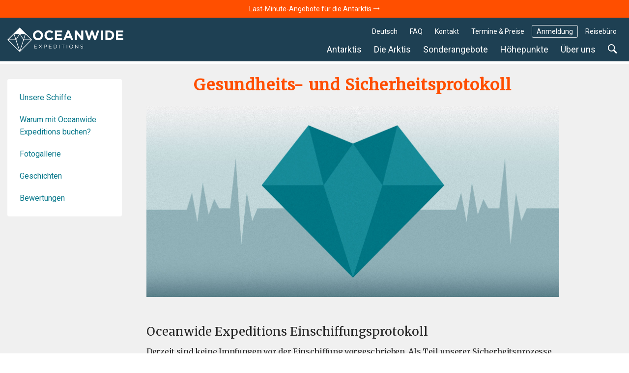

--- FILE ---
content_type: text/html; charset=UTF-8
request_url: https://oceanwide-expeditions.com/de/seite/gesundheits-und-sicherheitsprotokoll
body_size: 19208
content:
<!doctype html>
<html itemscope  lang="de">
    <head>
        <meta charset="utf-8">
        <meta name="viewport" content="width=device-width, initial-scale=1">

                <!-- Chrome, Firefox OS and Opera -->
        <meta name="theme-color" content="#054e5d">
        <!-- Windows Phone -->
        <meta name="msapplication-navbutton-color" content="#054e5d">
        <!-- iOS Safari -->
        <meta name="apple-mobile-web-app-status-bar-style" content="#054e5d">

        <meta name="robots" content="NOODP">
        <link rel="shortcut icon" href="/assets/favicons/favicon.ico" />
<link rel="apple-touch-icon" href="/assets/favicons/apple-touch-icon.png">
<link rel="icon" type="image/png" sizes="192x192" href="/assets/favicons/android-chrome-192x192.png">
<link rel="icon" type="image/png" sizes="32x32" href="/assets/favicons/favicon-32x32.png">
<link rel="icon" type="image/png" sizes="16x16" href="/assets/favicons/favicon-16x16.png">
<link rel="manifest" href="/assets/favicons/manifest.json">
<link rel="mask-icon" href="/assets/favicons/safari-pinned-tab.svg" color="#007986">
<meta name="msapplication-TileColor" content="#007986">
<meta name="msapplication-TileImage" content="/assets/favicons/mstile-150x150.png">                        <!-- Google Tag Manager --> <script type="3ca42461859fa8f18c888180-text/javascript">!function(){"use strict";function l(e){for(var t=e,r=0,n=document.cookie.split(";");r<n.length;r++){var o=n[r].split("=");if(o[0].trim()===t)return o[1]}}function s(e){return localStorage.getItem(e)}function u(e){return window[e]}function A(e,t){e=document.querySelector(e);return t?null==e?void 0:e.getAttribute(t):null==e?void 0:e.textContent}var e=window,t=document,r="script",n="dataLayer",o="https://traveler.oceanwide-expeditions.com",a="https://load.traveler.oceanwide-expeditions.com",i="ehcghgcbo",c="2i1=aWQ9R1RNLUtaNDZaNg%3D%3D&page=2",g="stapeUserId",v="",E="",d=!1;try{var d=!!g&&(m=navigator.userAgent,!!(m=new RegExp("Version/([0-9._]+)(.*Mobile)?.*Safari.*").exec(m)))&&16.4<=parseFloat(m[1]),f="stapeUserId"===g,I=d&&!f?function(e,t,r){void 0===t&&(t="");var n={cookie:l,localStorage:s,jsVariable:u,cssSelector:A},t=Array.isArray(t)?t:[t];if(e&&n[e])for(var o=n[e],a=0,i=t;a<i.length;a++){var c=i[a],c=r?o(c,r):o(c);if(c)return c}else console.warn("invalid uid source",e)}(g,v,E):void 0;d=d&&(!!I||f)}catch(e){console.error(e)}var m=e,g=(m[n]=m[n]||[],m[n].push({"gtm.start":(new Date).getTime(),event:"gtm.js"}),t.getElementsByTagName(r)[0]),v=I?"&bi="+encodeURIComponent(I):"",E=t.createElement(r),f=(d&&(i=8<i.length?i.replace(/([a-z]{8}$)/,"kp$1"):"kp"+i),!d&&a?a:o);E.async=!0,E.src=f+"/"+i+".js?"+c+v,null!=(e=g.parentNode)&&e.insertBefore(E,g)}();</script> <!-- End Google Tag Manager -->
        
            <title>Gesundheits- und Sicherheitsprotokoll | Oceanwide Expeditions</title>
<meta name="description" content="Gesundheits- und Sicherheitsprotokoll">
<meta name="keywords" content="Gesundheits- und Sicherheitsprotokoll | Oceanwide Expeditions">

                                <meta property="og:image" content="https://storage.googleapis.com/oceanwide_web/media-dynamic/cache/widen_1600/uploads/media/default/0001/30/65f03aeadf22f758feba0a0eba292fd5f8b0f0b9.jpeg" />
        
    
                            <link rel="alternate" href="https://oceanwide-expeditions.com/page/health-and-safety-protocol" hreflang="en" />
                    <link rel="alternate" href="https://oceanwide-expeditions.com/de/seite/gesundheits-und-sicherheitsprotokoll" hreflang="de" />
                    <link rel="alternate" href="https://oceanwide-expeditions.com/nl/pagina/gezondheids-en-veiligheidsprotocol" hreflang="nl" />
                    <link rel="alternate" href="https://oceanwide-expeditions.com/es/pagina/protocolo-de-seguridad-y-salud" hreflang="es" />
                    <link rel="alternate" href="https://oceanwide-expeditions.com/fr/page/protocole-de-sante-et-de-securite" hreflang="fr" />
                            <link rel="alternate" href="https://oceanwide-expeditions.com/page/health-and-safety-protocol" hreflang="x-default">
        
                <link rel="canonical" href="https://oceanwide-expeditions.com/de/seite/gesundheits-und-sicherheitsprotokoll">

            <style>
                @font-face{font-display:block;font-family:icon-ow;font-style:normal;font-weight:400;src:url(/build/fonts/icon-ow.a0b9bd0a.ttf) format("truetype"),url(/build/fonts/icon-ow.1a1340b3.woff) format("woff"),url(/build/images/icon-ow.d618ebae.svg#icon-ow) format("svg")}.icon-ow-check:before{content:"\e900"}.icon-ow-arrow-right:before{content:"\e901"}.icon-ow-arrow-left:before{content:"\e902"}.icon-ow-arrow-down:before{content:"\e903"}.icon-ow-arrow-up:before{content:"\e904"}.icon-ow-search:before{content:"\e905"}.icon-ow-hamburger:before{content:"\e906"}.icon-ow-cross:before{content:"\e907"}.icon-ow-star-full:before{content:"\e908"}.icon-ow-star:before{content:"\e909"}.icon-ow-star-half:before{content:"\e90a"}.icon-ow-circle-plus:before{content:"\e90b"}.icon-ow-circle-minus:before{content:"\e90c"}.icon-ow-avatar:before{content:"\e90d"}.icon-ow-plus:before{content:"\e90e"}.icon-ow-minus:before{content:"\e90f"}.icon-ow-phone:before{content:"\e910"}.icon-ow-passenger:before{content:"\e911"}.icon-ow-passenger-empty:before{content:"\e912"}.icon-ow-circle-check:before{content:"\e913"}.icon-ow-circle-info:before{content:"\e914"}.icon-ow-questions:before{content:"\e915"}.icon-ow-full-screen:before{content:"\e916"}.icon-ow-heart:before{content:"\e917"}.icon-ow-broken-heart:before{content:"\e918"}.icon-ow-link:before{content:"\e91a"}.icon-ow-sync:before{content:"\e91b"}.icon-ow-bin:before{content:"\e91c"}.icon-ow-edit:before{content:"\e919"}.icon-ow-comment:before{content:"\e91d"}.icon-ow-info:before{content:"\e91e"}.icon-ow-slide:before{content:"\e91f"}.icon-ow-divider:before{content:"\e920"}.icon-ow-lock:before{content:"\e921"}.icon-ow-unlock:before{content:"\e922"}.icon-ow-arrow-right-1:before{content:"\e923"}.icon-ow-ai:before{content:"\e924"}/*! CSS Used from: http://127.0.0.1:8080/build/main_style.css */.icon-ow{font-family:icon-ow!important;speak:never;font-style:normal;font-variant:normal;line-height:1;text-transform:none;-webkit-font-smoothing:antialiased;-moz-osx-font-smoothing:grayscale}.icon-ow-arrow-down:before{content:""}.icon-ow-search:before{content:""}.icon-ow-hamburger:before{content:""}.icon-ow-slide:before{content:""}.icon-ow-arrow-right-1:before{content:""}.icon-ow{color:inherit;display:inline-block;font-size:71.4285714286%;font-weight:400}.icon-ow.icon-ow-left{margin-right:6px}.icon-ow.icon-ow-right{margin-left:6px}.static-page .block-text .content p{font-family:Merriweather,Roboto,Helvetica,Arial,sans-serif;font-size:16px;letter-spacing:-.3px;line-height:1.7}:root{--blue:#007bff;--indigo:#6610f2;--purple:#6f42c1;--pink:#e83e8c;--red:#d0021b;--orange:#ff8200;--yellow:#ffb900;--green:#28a745;--teal:#20c997;--cyan:#17a2b8;--white:#fff;--gray:#6c757d;--gray-dark:#343a40;--primary:#007bff;--secondary:#6c757d;--success:#28a745;--info:#17a2b8;--warning:#ffb900;--danger:#d0021b;--light:#fafafa;--dark:#04272d;--breakpoint-xs:0;--breakpoint-sm:576px;--breakpoint-md:768px;--breakpoint-lg:992px;--breakpoint-xl:1200px;--breakpoint-2xl:1400px;--breakpoint-3xl:1600px;--font-family-sans-serif:Roboto,Helvetica,Arial,sans-serif;--font-family-monospace:Roboto,Helvetica,Arial,sans-serif}*,:after,:before{box-sizing:border-box}html{font-family:sans-serif;line-height:1.15;-webkit-text-size-adjust:100%;-webkit-tap-highlight-color:rgba(0,0,0,0)}footer,header,main,nav,section{display:block}body{background-color:#fff;color:#262626;font-family:Roboto,Helvetica,Arial,sans-serif;font-size:1rem;font-weight:400;line-height:1.6;margin:0;text-align:left}[tabindex="-1"]:focus:not(:focus-visible){outline:0!important}h1,h2,h3,h4{margin-top:0}p,ul{margin-bottom:1rem;margin-top:0}ul ul{margin-bottom:0}b,strong{font-weight:bolder}a{background-color:transparent;color:#08788b}a,a:hover{text-decoration:none}a:hover{color:#ff4f00}img{border-style:none;vertical-align:middle}button{border-radius:0}button:focus:not(:focus-visible){outline:0}button,input,select{font-family:inherit;font-size:inherit;line-height:inherit;margin:0}button,input{overflow:visible}button,select{text-transform:none}select{word-wrap:normal}[type=button],[type=submit],button{-webkit-appearance:button}[type=button]:not(:disabled),[type=submit]:not(:disabled),button:not(:disabled){cursor:pointer}template{display:none}h1,h2,h3,h4{font-weight:500;line-height:1.45;margin-bottom:.5rem}h1{font-size:2.5rem}h2{font-size:2rem}h3{font-size:1.75rem}h4{font-size:1.5rem}.container,.container-fluid{margin-left:auto;margin-right:auto;padding-left:15px;padding-right:15px;width:100%}@media(min-width:576px){.container{max-width:540px}}@media(min-width:768px){.container{max-width:720px}}@media(min-width:992px){.container{max-width:960px}}@media(min-width:1200px){.container{max-width:1140px}}@media(min-width:1400px){.container{max-width:1340px}}@media(min-width:1600px){.container{max-width:1540px}}.row{display:flex;flex-wrap:wrap;margin-left:-15px;margin-right:-15px}.col,.col-12,.col-md-12,.col-md-4,.col-md-6,.col-sm-6,.col-xl-3,.col-xl-8{padding-left:15px;padding-right:15px;position:relative;width:100%}.col{flex-basis:0;flex-grow:1}.col,.col-12{max-width:100%}.col-12{flex:0 0 100%}@media(min-width:576px){.col-sm-6{flex:0 0 50%;max-width:50%}}@media(min-width:768px){.col-md-4{flex:0 0 33.33333333%;max-width:33.33333333%}.col-md-6{flex:0 0 50%;max-width:50%}.col-md-12{flex:0 0 100%;max-width:100%}}@media(min-width:1200px){.col-xl-3{flex:0 0 25%;max-width:25%}.col-xl-8{flex:0 0 66.66666667%;max-width:66.66666667%}}.form-control{background-clip:padding-box;background-color:#fdf8ec;border:1px solid #e4e4e4;border-radius:.286rem;color:#000;display:block;font-size:1rem;font-weight:400;height:auto;line-height:1.6;padding:.2869rem .714rem;transition:border-color .15s ease-in-out,box-shadow .15s ease-in-out;width:100%}@media(prefers-reduced-motion:reduce){.form-control{transition:none}}.form-control:focus{background-color:#fdf8ec;border-color:none;box-shadow:none;color:#000;outline:0}.form-control::placeholder{color:#9b9b9b;opacity:1}.form-control:disabled{background-color:#fafafa;opacity:1}.form-group{margin-bottom:1rem}.btn{background-color:transparent;border:1px solid transparent;border-radius:.286rem;color:#262626;display:inline-block;font-size:1rem;font-weight:400;line-height:1.6;padding:.2869rem .714rem;text-align:center;transition:none;user-select:none;vertical-align:middle}.btn:hover{color:#262626;text-decoration:none}.btn:focus{box-shadow:none;outline:0}.btn:disabled{opacity:1}.btn:not(:disabled):not(.disabled){cursor:pointer}.btn-primary{background-color:#007bff;border-color:#007bff;color:#fff}.btn-primary:focus,.btn-primary:hover{background-color:#0069d9;border-color:#0062cc;color:#fff}.btn-primary:focus{box-shadow:0 0 0 0 rgba(38,143,255,.5)}.btn-primary:disabled{background-color:#007bff;border-color:#007bff;color:#fff}.btn-primary:not(:disabled):not(.disabled):active{background-color:#0062cc;border-color:#005cbf;color:#fff}.btn-primary:not(:disabled):not(.disabled):active:focus{box-shadow:0 0 0 0 rgba(38,143,255,.5)}.collapse:not(.show){display:none}.dropdown{position:relative}.dropdown-menu{background-clip:padding-box;background-color:#fff;border:0 solid rgba(0,0,0,.15);border-radius:.286rem;color:#262626;display:none;float:left;font-size:1rem;left:0;list-style:none;margin:.125rem 0 0;min-width:10rem;padding:.5rem 0;position:absolute;text-align:left;top:100%;z-index:1000}.dropdown-item{background-color:transparent;border:0;clear:both;color:#212529;display:block;font-weight:400;padding:.25rem 1.5rem;text-align:inherit;white-space:nowrap;width:100%}.dropdown-item:focus,.dropdown-item:hover{background-color:#f8f9fa;color:#16181b;text-decoration:none}.dropdown-item:active{background-color:#007bff;color:#fff;text-decoration:none}.dropdown-item:disabled{background-color:transparent;color:#6c757d;pointer-events:none}.nav{display:flex;flex-wrap:wrap;list-style:none;margin-bottom:0;padding-left:0}.nav-link{display:block;padding:.5rem 1rem}.nav-link:focus,.nav-link:hover{text-decoration:none}.navbar{padding:.5rem 1rem;position:relative}.navbar,.navbar .container{align-items:center;display:flex;flex-wrap:wrap;justify-content:space-between}.navbar-nav{display:flex;flex-direction:column;list-style:none;margin-bottom:0;padding-left:0}.navbar-nav .nav-link{padding-left:0;padding-right:0}.navbar-nav .dropdown-menu{float:none;position:static}.navbar-expand{flex-flow:row nowrap;justify-content:flex-start}.navbar-expand .navbar-nav{flex-direction:row}.navbar-expand .navbar-nav .dropdown-menu{position:absolute}.navbar-expand .navbar-nav .nav-link{padding-left:.5rem;padding-right:.5rem}.align-middle{vertical-align:middle!important}.bg-white{background-color:#fff!important}.rounded-lg{border-radius:.286rem!important}.d-none{display:none!important}.d-flex{display:flex!important}@media(min-width:768px){.d-md-block{display:block!important}}@media(min-width:992px){.d-lg-none{display:none!important}}.justify-content-between{justify-content:space-between!important}.align-items-center{align-items:center!important}@media(min-width:576px){.justify-content-sm-start{justify-content:flex-start!important}}.position-relative{position:relative!important}.w-100{width:100%!important}.m-0{margin:0!important}.mb-0{margin-bottom:0!important}.mb-1{margin-bottom:.3571428571rem!important}.mt-2{margin-top:.7142857143rem!important}.mb-2{margin-bottom:.7142857143rem!important}.mr-3{margin-right:1.0714285714rem!important}.mb-4{margin-bottom:1.4285714286rem!important}.mb-5{margin-bottom:1.7857142857rem!important}.mt-6{margin-top:2.1428571429rem!important}.mb-6{margin-bottom:2.1428571429rem!important}.p-0{padding:0!important}.p-3{padding:1.0714285714rem!important}.pr-3{padding-right:1.0714285714rem!important}.pl-3{padding-left:1.0714285714rem!important}.p-4{padding:1.4285714286rem!important}.ml-auto{margin-left:auto!important}@media(min-width:768px){.mb-md-0{margin-bottom:0!important}}@media(min-width:1200px){.mb-xl-0{margin-bottom:0!important}}.text-nowrap{white-space:nowrap!important}.text-truncate{overflow:hidden;text-overflow:ellipsis;white-space:nowrap}.text-center{text-align:center!important}.font-weight-light{font-weight:300!important}.font-weight-normal{font-weight:400!important}.font-weight-bold{font-weight:700!important}@media print{*,:after,:before{box-shadow:none!important;text-shadow:none!important}a:not(.btn){text-decoration:underline}img{page-break-inside:avoid}h2,h3,p{orphans:3;widows:3}h2,h3{page-break-after:avoid}.container,body{min-width:992px!important}.navbar{display:none}}a,b,body,div,em,footer,form,h1,h2,h3,h4,header,html,i,img,li,nav,p,section,span,strong,ul{font-size:inherit}body{min-width:320px}html{font-family:Roboto,Helvetica,Arial,sans-serif;font-size:14px;height:100%}a{outline:0}a:active{color:#000}li{list-style:none}button:focus{outline:0}.w_full,footer.main-footer{float:left;position:relative;width:100%;z-index:1}.navbar-wrapper .mobile-trigger .item,.navbar-wrapper .navbar-main .nav-item .nav-link{border:none;box-shadow:none;text-decoration:none;text-shadow:none}.justify-content{align-items:center;display:flex;flex-direction:row;justify-content:space-between}.block-text .content a:not(.btn){color:#08788b}.block-text .content a:hover:not(.btn){background:none;color:#ff4f00}.sea{color:#5bc4cf}.sea:hover{color:#ff4f00}.bg-white{background-color:#fff}.color-white{color:#fff}.icon-ow-slide.collapse-variant{border-radius:50%;font-size:10px;padding:5px;transform:rotate(90deg);transition:transform .2s ease-in-out,border-color .15s ease-in-out}.icon-ow-slide.collapse-variant-view-1{background:#ff4f00;color:#fff}.font-family-mw{font-family:Merriweather,Roboto,Helvetica,Arial,sans-serif}.cursor-pointer{cursor:pointer}.gap-1{gap:.3571428571rem}.gap-2{gap:.7142857143rem}.bg-color-contrast-11{background-color:#1e4053}.link-style-1{color:#08788b}.link-style-1:hover{color:#ff4f00}.link-style-3{color:#fff}.link-style-3:hover{color:#ff4f00}.link-style-6{color:#004357}.link-style-6:hover{color:#ff4f00}.font-size-n3{font-size:.7857142857rem}.font-size-n2{font-size:.8571428571rem}.font-size-0{font-size:1rem}.font-size-2{font-size:1.1428571429rem}.font-size-3{font-size:1.2142857143rem}.font-size-4{font-size:1.2857142857rem}.font-size-5{font-size:1.3571428571rem}.line-height-1{line-height:1}.main{background:#f0f0f0;padding-bottom:50px}.main:after{clear:both;content:"";display:block}.container{max-width:1300px;position:relative;width:100%}.container:after{clear:both;content:"";display:block}.btn-primary{background-color:#ffb900;border-color:#b98700;border-radius:.286rem;color:#212529;color:#262626}.btn-primary:focus,.btn-primary:hover{background-color:#ff8e00;border-color:#b96700;color:#212529}.btn-primary:focus{box-shadow:0 0 0 0 rgba(162,120,6,.5)}.btn-primary:disabled{background-color:#ffb900;border-color:#b98700;color:#212529}.btn-primary:not(:disabled):not(.disabled):active{background-color:#ff8e00;border-color:#b96700;color:#212529}.btn-primary:not(:disabled):not(.disabled):active:focus{box-shadow:0 0 0 0 rgba(162,120,6,.5)}.form-control:hover{border-color:#cdcdcd}.navbar-wrapper{padding:0;z-index:11}@media(max-width:991.98px){.navbar-wrapper.sticky-header{position:absolute;width:100%}.navbar-wrapper.sticky-header-small .navbar-logo img.big-oe-logo{display:block;height:40px;width:189px}}.navbar-wrapper .nav-top{font-size:14px;padding:0;z-index:2}@media(max-width:991.98px){.navbar-wrapper .nav-top{display:none}}.navbar-wrapper .nav-top .top-right-menu>li{margin:15px 5px 0 0}.navbar-wrapper .nav-top .top-right-menu>li:last-child{margin-right:0}.navbar-wrapper .nav-top .top-right-menu>li>a{border-radius:.286rem;color:#fff;line-height:26px;padding:0 10px}.navbar-wrapper .nav-top .top-right-menu>li>a:active,.navbar-wrapper .nav-top .top-right-menu>li>a:hover{background:#fff;color:#004357}.navbar-wrapper .nav-top .top-right-menu .decor-border{border-radius:.286rem;box-shadow:inset 0 0 0 1px hsla(0,0%,100%,.8)}.navbar-wrapper .nav-top .top-right-menu .dropdown .dropdown-menu{background:#fff;border:1px solid #efefef;border-radius:.286rem;box-shadow:none;font-size:inherit;font-weight:300;margin:0;min-width:auto;padding:5px 10px;text-decoration:none;top:calc(100% + 5px)}.navbar-wrapper .nav-top .top-right-menu .dropdown .dropdown-menu .dropdown-item-wrapper{margin-bottom:3px}.navbar-wrapper .nav-top .top-right-menu .dropdown .dropdown-menu .dropdown-item-wrapper:last-child{margin-bottom:0}.navbar-wrapper .nav-top .top-right-menu .dropdown .dropdown-menu .dropdown-item-wrapper .dropdown-item{background:#fff;display:inline-block;line-height:22px;margin-bottom:3px;padding:0;width:auto}.navbar-wrapper .nav-top .top-right-menu .dropdown .dropdown-menu .dropdown-item-wrapper .dropdown-item:last-child{margin-bottom:0}.navbar-wrapper .nav-top .top-right-menu .dropdown .dropdown-menu:after{border-bottom:5px solid #f0f0f0;border-left:5px solid transparent;border-right:5px solid transparent;content:"";height:0;left:10%;position:absolute;top:-5px;width:0}.navbar-wrapper .nav-top .top-right-menu .dropdown .dropdown-menu.direction-right{left:auto;right:0}.navbar-wrapper .nav-top .top-right-menu .dropdown .dropdown-menu.direction-right:after{left:auto;right:10%}.navbar-wrapper .navbar-main{padding-left:0;padding-right:0}@media(max-width:991.98px){.navbar-wrapper .navbar-main{display:none}}.navbar-wrapper .navbar-main .nav-item{margin-right:5px}.navbar-wrapper .navbar-main .nav-item:last-child{margin-right:0}.navbar-wrapper .navbar-main .nav-item .nav-link{background:none;border-radius:.286rem;color:#fff;font-size:18px;font-weight:400;line-height:24px;padding:5px 10px}.navbar-wrapper .navbar-main .nav-item .nav-link:active,.navbar-wrapper .navbar-main .nav-item .nav-link:hover{background:#fff;color:#004357}.navbar-wrapper .navbar-main .nav-item .dropdown-menu{padding:0}.navbar-wrapper .navbar-main .nav-item .dropdown-menu ul{margin:0;padding:0}.navbar-wrapper .navbar-main .nav-item .dropdown-menu ul li{margin-bottom:3px}.navbar-wrapper .navbar-main .nav-item .dropdown-menu ul li:last-child{margin-bottom:0}.navbar-wrapper .navbar-main .nav-item .dropdown-menu ul li a{display:inline-block}.navbar-wrapper .navbar-main .nav-item.search-container{position:static}.navbar-wrapper .navbar-main .nav-item.search-container .nav-link:hover{background:#fff}.navbar-wrapper .navbar-main .nav-item.mega-nav{position:static}.navbar-wrapper .navbar-main .nav-item.mega-nav .dropdown-menu{background:none;left:auto;margin:0;padding:0;position:absolute;right:0;top:100%}.navbar-wrapper .navbar-main .nav-item.mega-nav .dropdown-menu[aria-labelledby=highlights-nav]{width:65%}@media (max-width:1339px){.navbar-wrapper .navbar-main .nav-item.mega-nav .dropdown-menu[aria-labelledby=highlights-nav]{width:70%}}.navbar-wrapper .navbar-main .nav-item.mega-nav .dropdown-menu .container{background:#fff;display:block}.navbar-wrapper .navbar-main .nav-item.mega-nav .block-menu .col-md-4{padding-bottom:20px;padding-top:20px}.navbar-wrapper .navbar-main .nav-item.mega-nav .block-menu .col-md-4 h4{color:#08788b;font-size:18px;margin:0 0 10px}.navbar-wrapper .navbar-main .nav-item.mega-compact-nav{position:static}.navbar-wrapper .navbar-main .nav-item.mega-compact-nav .dropdown-menu{left:auto;margin:0;padding:0;position:absolute;right:0;top:100%;z-index:2}.navbar-wrapper .navbar-main .nav-item.mega-compact-nav .dropdown-menu .container{background:#fff}.navbar-wrapper .navbar-main .nav-item.mega-compact-nav.single-nav{position:relative}.navbar-wrapper .navbar-main .nav-item.mega-compact-nav.single-nav .dropdown-menu{left:0;right:auto;top:39px}.navbar-wrapper .navbar-main .nav-item.mega-compact-nav.single-nav .dropdown-menu .container{padding:0}.navbar-wrapper .navbar-main .nav-item.mega-compact-nav .container{display:block;padding:0}.navbar-wrapper .navbar-main .nav-item.mega-compact-nav .container .wrapper{display:flex}.navbar-wrapper .navbar-main .nav-item.mega-compact-nav .container .wrapper .block-menu{background:#fff;display:flex;flex-direction:column;min-width:250px}.navbar-wrapper .navbar-main .nav-item.mega-compact-nav .container .wrapper .block-menu h4{margin:0 0 10px}.navbar-wrapper .single-nav:not(.mega-compact-nav){border-radius:.286rem;position:static}.navbar-wrapper .single-nav:not(.mega-compact-nav) .dropdown-menu{background:#fff;border-radius:.286rem;left:auto;margin:0;min-width:155px;right:0;top:100%}.navbar-wrapper .mobile-trigger{margin:15px 0}.navbar-wrapper .mobile-trigger .item{background:transparent;border-radius:4px;color:#fff;display:flex;font-size:18px;height:40px;line-height:28px;padding:0 15px}.navbar-wrapper .mobile-trigger .item:active,.navbar-wrapper .mobile-trigger .item:focus,.navbar-wrapper .mobile-trigger .item:hover{background:#fff;color:#004357;outline:none}.navbar-wrapper .bg{background:#1e4053;filter:alpha(opacity=100);height:100%;left:0;-moz-opacity:1;-khtml-opacity:1;opacity:1;position:absolute;top:0;width:100%;z-index:0}.navbar-fixed-top{left:0;position:fixed;right:0;top:0}body:not(.not-user) .sticky-header-small .nav-top{display:none}body:not(.not-user) .sticky-header-small .navbar-main{padding:25px 0 8px}footer.main-footer{background-color:#054e5d;padding:20% 0 10px}footer.main-footer .bg-img{left:0;position:absolute;top:0;width:100%}footer.main-footer .bg-img img{height:100%;object-fit:cover;width:100%}footer.main-footer h3{color:#b2cdcd;font-family:Roboto,Helvetica,Arial,sans-serif;font-size:18px;margin:0 0 10px}footer.main-footer ul{margin:0;padding:0}footer.main-footer ul.footer-nav-list{display:flex;flex-direction:column;gap:3px}@media(max-width:991.98px){footer.main-footer ul.footer-nav-list{gap:5px}}footer.main-footer ul a{line-height:20px}footer.main-footer .offices{color:#fff}footer.main-footer .offices .time{font-family:Merriweather,Roboto,Helvetica,Arial,sans-serif}footer.main-footer .rating-wrap{display:inline-block;width:100%}footer.main-footer .rating-wrap .rating-inner-wrap{color:#d3d3d3;display:inline-block;padding:10px 0;text-align:center;width:100%}footer.main-footer .rating-wrap .rating-inner-wrap b{color:#ffb900}footer.main-footer .footer-2 .partners{align-items:stretch;display:flex;justify-content:space-between;margin:40px 0;padding:0;width:100%}@media(max-width:1199.98px){footer.main-footer .footer-2 .partners{flex-wrap:wrap}}@media(max-width:991.98px){footer.main-footer .footer-2 .partners{justify-content:center}}footer.main-footer .footer-2 .partners li{align-items:center;display:flex;justify-content:center}@media(max-width:1199.98px){footer.main-footer .footer-2 .partners li{margin-bottom:15px;width:15%}}@media(max-width:991.98px){footer.main-footer .footer-2 .partners li{margin-bottom:30px;width:20%}}@media(max-width:575.98px){footer.main-footer .footer-2 .partners li{margin-bottom:30px;padding:0 15px;width:33.3333%}}footer.main-footer .footer-2 .partners li img{height:auto;max-width:100%;padding:0 10px;width:auto}footer.main-footer .block-copyright{color:#fff;display:flex;font-size:13px;justify-content:center}@media(max-width:575.98px){footer.main-footer .block-copyright{align-items:center;flex-direction:column}footer.main-footer .block-copyright .divider{transform:rotate(90deg)}}footer.main-footer .block-copyright .divider:before{color:#ababab;content:"|";margin:0 10px}:not(.full-width-container) .block-breadcrumbs{background:none;background:#fff;border:none;padding-top:90px;position:relative;z-index:1}@media(max-width:991.98px){:not(.full-width-container) .block-breadcrumbs{padding-top:70px}}:not(.full-width-container) .block-breadcrumbs ul{color:#000;float:left;margin:0 10px 0 0;padding:5px 0;position:relative}:not(.full-width-container) .block-breadcrumbs ul li{float:left;font-size:13px;line-height:20px;position:relative;z-index:1}:not(.full-width-container) .block-breadcrumbs ul li a:not(.filter-item){display:flex}:not(.full-width-container) .block-breadcrumbs ul li a:not(.filter-item):hover span{color:#ff4f00}:not(.full-width-container) .block-breadcrumbs ul li a:not(.filter-item):before,:not(.full-width-container) .block-breadcrumbs ul li span:not(.icon-ow):before{content:"";font-family:icon-ow;font-size:11px;margin:0 5px}:not(.full-width-container) .block-breadcrumbs ul li a:not(.filter-item)>span:before,:not(.full-width-container) .block-breadcrumbs ul li:first-child a:before,:not(.full-width-container) .block-breadcrumbs ul li>span{display:none}:has(.navbar-wrapper .popdown-title) .block-breadcrumbs{padding-top:126px}@media(max-width:991.98px){:has(.navbar-wrapper .popdown-title) .block-breadcrumbs{padding-top:104px}}.mix-blend-white-bg{position:relative}.mix-blend-white-bg:after{background-color:#f0f0f0;content:"";height:100%;left:0;mix-blend-mode:darken;position:absolute;top:0;width:100%}.slideout-menu{bottom:0;overflow-y:auto;padding:30px;position:fixed;right:0;top:0;width:231px;z-index:0;-webkit-overflow-scrolling:touch;background:#fff;opacity:0;visibility:hidden}.slideout-menu ul{margin:0;padding:0}.slideout-menu ul.sub-nav{margin:15px 0;padding:15px 0 0}.slideout-menu ul.sub-nav li.sign-in{margin-top:15px;padding-top:11px}.slideout-menu ul.sub-nav li a{font-size:1.0714285714rem}.slideout-menu .item-wrapper{margin-bottom:11px}.slideout-menu .item-wrapper a{display:inline-block;font-size:1.1428571429rem;line-height:23px;max-width:calc(100% - 20px)}.slideout-menu .mobile-submenu{margin-bottom:10px;margin-left:10px}.slideout-menu .mobile-submenu li a{display:inline-block;font-size:1.0714285714rem;line-height:23px;margin-bottom:3px;position:relative}.slideout-menu .navbar-form{border:none!important;margin:5px 0 0;padding:0;width:100%}.slideout-menu .navbar-form .form-group{width:100%}.slideout-menu .navbar-form .form-group .form-control{margin-bottom:10px;width:100%}.slideout-menu .navbar-form .form-group .search-context{margin-bottom:20px;width:100%}.slideout-menu .navbar-form .btn{width:100%}.slideout-panel{display:flex;flex-direction:column;position:relative;z-index:1}.block-text{margin:0 auto;max-width:730px;padding:30px 0 0}@media (max-width:1024px){.homepage .block-text{max-width:100%}}.block-text:after{clear:both;content:"";display:block}.block-text .content h2,.block-text .content h3{font-family:Roboto,Helvetica,Arial,sans-serif;font-size:18px;font-weight:700;margin:0;padding:25px 0 8px}.block-text .content p{line-height:24px;margin:0;padding:0}.block-title{color:#ff4f00;font-family:Merriweather,Roboto,Helvetica,Arial,sans-serif;font-size:24px;font-weight:700;letter-spacing:1.2px;line-height:25px;margin:50px auto 20px;text-align:center}@media(max-width:575.98px){.block-title{font-size:18px}}.static-page .block-text .content{font-family:Merriweather,Roboto,Helvetica,Arial,sans-serif;max-width:1008px;padding:0}.static-page .block-text .content p{float:left;padding:30px 0;position:relative;width:100%}.static-page .block-text .content p+p{padding-top:0}.static-page .block-text .content h2{color:#262626;float:left;font-family:Merriweather,Roboto,Helvetica,Arial,sans-serif;font-size:24px;font-weight:500;padding:30px 0 10px;width:100%}.static-page .block-text .content h2+p{padding:0 0 30px}.static-page .block-text .content img{display:block!important;float:left!important;height:auto!important;margin:0!important;max-width:100%;width:100%!important}.static-page .block-text .content p:last-of-type{padding-bottom:0}#loader{align-items:center;background:rgba(0,0,0,.5);bottom:0;display:flex;justify-content:center;left:0;position:fixed;right:0;top:0;z-index:10000}.popdown-title{background:#ff4f00;color:#fff;display:block;line-height:20px;padding:8px;position:relative;text-align:center;z-index:1}@media(min-width:992px){.popdown-title{display:none}}.select2-container{box-sizing:border-box;display:inline-block;margin:0;position:relative;vertical-align:middle}.select2-container .select2-selection--single{box-sizing:border-box;cursor:pointer;display:block;height:28px;user-select:none;-webkit-user-select:none}.select2-container .select2-selection--single .select2-selection__rendered{display:block;overflow:hidden;padding-left:8px;padding-right:20px;text-overflow:ellipsis;white-space:nowrap}.select2-hidden-accessible{border:0!important;clip:rect(0 0 0 0)!important;-webkit-clip-path:inset(50%)!important;clip-path:inset(50%)!important;height:1px!important;overflow:hidden!important;padding:0!important;position:absolute!important;white-space:nowrap!important;width:1px!important}@media(max-width:991.98px){select.select2{background-color:#fff!important;border:1px solid #e4e4e4!important;clip-path:none!important;color:#08788b!important;display:block!important;height:30.02px!important;overflow:auto!important;padding:.3228rem .354rem!important;position:static!important;white-space:nowrap!important;width:100%!important}select.select2:hover{border-color:#cdcdcd!important}select.select2+span.select2-container{display:none!important}}.select2-container--ow-theme.select2{width:100%!important}.select2-container--ow-theme .select2-selection--single{background-color:#fdf8ec;border:1px solid #e4e4e4;border-radius:4px;color:#08788b;height:30.02px;outline:0;transition:border-color .15s ease-in-out}.select2-container--ow-theme .select2-selection--single:focus,.select2-container--ow-theme .select2-selection--single:focus .select2-selection__arrow,.select2-container--ow-theme .select2-selection--single:hover,.select2-container--ow-theme .select2-selection--single:hover .select2-selection__arrow{border-color:#cdcdcd}.select2-container--ow-theme .select2-selection--single .select2-selection__rendered{color:inherit;line-height:30.02px;padding-left:10px;padding-right:40px}.select2-container--ow-theme .select2-selection--single .select2-selection__arrow{border:none;border-left:1px solid #e4e4e4;height:100%;position:absolute;right:0;top:0;width:30px}.select2-container--ow-theme .select2-selection--single .select2-selection__arrow b{height:100%;position:absolute;right:0;top:0;width:100%}.select2-container--ow-theme .select2-selection--single .select2-selection__arrow b:before{color:inherit;content:"";font-family:icon-ow;font-size:10px;font-weight:400;position:absolute;right:calc(50% - 4px);top:calc(50% - 7px)}.block-text .content{line-height:24px}.about-us-page .sort-menu-toggle{display:flex}@media (min-width:1024px){.about-us-page .sort-menu-toggle{display:none}.about-us-page #sortMenuToggle{display:block}.about-us-page .about-us-wrapper{display:flex}}.about-us-page .about-us-nav{flex-shrink:0;margin-right:50px;margin-top:31px;max-width:233px;padding-left:0;width:100%}@media (max-width:1023px){.about-us-page .about-us-nav{height:auto;margin-bottom:30px;max-width:100%}}.about-us-page .about-us-nav ul{background:#fff;border-radius:.286rem;flex-direction:column;margin:0;padding:15px}@media (max-width:1023px){.about-us-page .about-us-nav ul{padding:0 15px 15px}}.about-us-page .about-us-nav ul li a{border-radius:.286rem;color:#08788b;display:block;font-size:16px;padding:10px}.about-us-page .about-us-nav ul li a:not(.active):hover{background:#08788b;color:#fff}.about-us-page .about-us-nav ul li:last-child a{border-bottom:none}.about-us-page .about-us-cont{margin-top:31px;max-width:840px}@media (max-width:1023px){.about-us-page .about-us-cont{margin:25px 0 0;max-width:100%;width:100%}}.about-us-page .about-us-cont>.header .block-title{font-size:32px;margin:0}.about-us-page .about-us-cont .block-text{max-width:100%;padding-left:0;padding-right:0}.navbar-wrapper .navbar-main .nav-item.ai-container .nav-link{padding-bottom:0;padding-top:0}.navbar-wrapper .navbar-main .nav-item.ai-container .nav-link:hover{background:none!important}.navbar-wrapper .navbar-main .nav-item.ai-container .nav-link a .icon-ow{color:#fff;vertical-align:middle}.font-size-10{font-size:1.7142857143rem}
    </style>

                
        <script type="3ca42461859fa8f18c888180-text/javascript">const LOCALE = 'de'; const USER_COUNTRY = 'US';</script>

        <meta property="fb:pages" content="335906545845" />

                                    <link rel="preconnect" as="video" href="https://player.vimeo.com/" crossorigin>
                <link rel="preconnect" as="image" href="https://storage.googleapis.com/" crossorigin>
                        </head>
    <body class="homepage w_full about-us-page  scroll-top">
                        <!-- Google Tag Manager (noscript) --> <noscript><iframe src="https://load.traveler.oceanwide-expeditions.com/ns.html?id=GTM-KZ46Z6" height="0" width="0" style="display:none;visibility:hidden"></iframe></noscript> <!-- End Google Tag Manager (noscript) -->
                <div id="page" >
            <nav class="navbar-wrapper navbar-expand navbar-fixed-top sticky-header sticky-header-top">
                    <a href="https://oceanwide-expeditions.com/de/trip-selection/last-minute-angebote-fur-die-antarktis" target="_blank" class="popdown-title text-truncate">
        <span class="color-white">Last-Minute-Angebote für die Antarktis ⭢</span>
    </a>

                <div class="position-relative">
                    <i class="bg"></i>
                        
                    <div class="container pl-3 pr-3">
                        <div class="d-flex align-items-center justify-content-between">
                            <!-- Logo start -->
                            <div class="navbar-logo">
                                <a href="/de/" itemscope itemtype="https://schema.org/TravelAgency">
                                    <meta itemprop="priceRange" content="€1000-30000">
                                    <meta itemprop="telephone" content="+31 (0)118 410 410">
                                    <meta itemprop="email" content="info@oceanwide-expeditions.com">
                                    <meta itemprop="openingHours" content="Mo-Fr 9am-5:30pm">

                                    <span itemprop="address" itemscope itemtype="https://schema.org/PostalAddress">
                                        <meta itemprop="streetAddress" content="Visserijkade 5">
                                        <meta itemprop="postalCode" content="4382 ZA">
                                        <meta itemprop="addressLocality" content="Vlissingen">
                                        <meta itemprop="addressCountry" content="NL">
                                    </span>

                                    <meta itemprop="name" content="Oceanwide Expeditions">
                                    <meta itemprop="url" content="/de/">
                                    <meta itemprop="image" content="https://storage.googleapis.com/oceanwide_web/media/default/0001/19/3535aa1b82519f16a280fb7d6a3211610633b4b7.gif">

                                    <img itemprop="logo" class="big-oe-logo" loading="lazy" src="/assets/logo/oe-logo-horizontal-white.svg" title="Ozeanweite Expeditionen" alt="Ozeanweite Expeditionen" width="236" height="50" />
                                </a>
                            </div>
                            <!-- Logo end -->

                            <div class="menu-wrapper position-relative w-100">
                                <div class="navbar nav-top">
                                    <ul class="top-right-menu navbar-nav ml-auto">
                                                                                <li class="nav-item dropdown">
                                                                                        <a class="nav-link " href="#" id="language" data-toggle="dropdown" aria-haspopup="true" aria-expanded="false">
                                                Deutsch
                                            </a>
                                            <div class="dropdown-menu" aria-labelledby="language">
                                                                                                    <div class="dropdown-item-wrapper">
                                                        <a class="link-style-6 dropdown-item" href="https://oceanwide-expeditions.com/page/health-and-safety-protocol">English</a>
                                                    </div>
                                                                                                    <div class="dropdown-item-wrapper">
                                                        <a class="link-style-6 dropdown-item" href="https://oceanwide-expeditions.com/de/seite/gesundheits-und-sicherheitsprotokoll">Deutsch</a>
                                                    </div>
                                                                                                    <div class="dropdown-item-wrapper">
                                                        <a class="link-style-6 dropdown-item" href="https://oceanwide-expeditions.com/nl/pagina/gezondheids-en-veiligheidsprotocol">Nederlands</a>
                                                    </div>
                                                                                                    <div class="dropdown-item-wrapper">
                                                        <a class="link-style-6 dropdown-item" href="https://oceanwide-expeditions.com/es/pagina/protocolo-de-seguridad-y-salud">Español</a>
                                                    </div>
                                                                                                    <div class="dropdown-item-wrapper">
                                                        <a class="link-style-6 dropdown-item" href="https://oceanwide-expeditions.com/fr/page/protocole-de-sante-et-de-securite">Français</a>
                                                    </div>
                                                                                            </div>
                                        </li>
                                        <li class="nav-item">
                                            <a class="nav-link" href="/de/faq">FAQ</a>
                                        </li>
                                        <li class="nav-item">
                                                                                        <a class="nav-link" href="/de/seite/kontakt">Kontakt</a>
                                        </li>
                                        <li class="nav-item">
                                            <a class="nav-link" href="/de/reisen/daten-preise">Termine & Preise</a>
                                        </li>
                                                                                    <li class="nav-item">
                                                <a aria-expanded="false" aria-haspopup="true" class="nav-link decor-border auth-content-js" data-check-popup-form="true" href="/de/login">Anmeldung</a>
                                            </li>
                                            <li class="nav-item dropdown">
                                                <a class="nav-link " href="#" id="navbarDropdown"
                                                   data-toggle="dropdown" aria-haspopup="true" aria-expanded="false">
                                                    Reisebüro                                                </a>
                                                <div class="dropdown-menu direction-right" aria-labelledby="navbarDropdown">
                                                    <div class="dropdown-item-wrapper">
                                                        <a class="link-style-6 dropdown-item auth-content-js" data-check-popup-form="true" href="/partners/dashboard">Einloggen</a>
                                                    </div>
                                                    <div class="dropdown-item-wrapper">
                                                        <a class="link-style-6 dropdown-item" href="/register-partner">Partner werden</a>
                                                    </div>
                                                </div>
                                            </li>
                                                                            </ul>
                                </div>
                                <nav class="navbar navbar-main">
    <ul class="navbar-nav ml-auto auto-height-marker-js">
                                
            <li class="nav-item dropdown single-nav mega-compact-nav">
            <a class="nav-link " id="antarktis" href="#" data-toggle="dropdown" aria-haspopup="true" aria-expanded="false">
                Antarktis
            </a>
            <div class="dropdown-menu" aria-labelledby="antarktis">
                <div class="container">
                    <div class="wrapper">
                        <div class="block-menu">
                            <div class="p-4">
                                <h4 class="font-weight-normal font-family-mw font-size-4"><a class="link-style-1" href="/de/antarktis">Antarktis <span class="icon-ow icon-ow-right icon-ow-arrow-right-1 align-middle "></span></a></h4>
                                <ul>
                                                                                                                                                        <li><a class="link-style-1 font-size-2" href="/de/antarktis/weddell-meer">Weddell-Meer</a></li>
                                                                                                                    <li><a class="link-style-1 font-size-2" href="/de/antarktis/polarkreis">Polarkreis</a></li>
                                                                                                                    <li><a class="link-style-1 font-size-2" href="/de/antarktis/antarktische-halbinsel">Antarktische Halbinsel</a></li>
                                                                                                                    <li><a class="link-style-1 font-size-2" href="/de/antarktis/kapverde">Kap Verde</a></li>
                                                                                                                    <li><a class="link-style-1 font-size-2" href="/de/antarktis/falklandinseln">Falklandinseln</a></li>
                                                                                                                    <li><a class="link-style-1 font-size-2" href="/de/antarktis/sudgeorgien">Südgeorgien</a></li>
                                                                                                                    <li><a class="link-style-1 font-size-2" href="/de/antarktis/sudliche-sandwichinseln">Südliche Sandwichinseln</a></li>
                                                                                                                    <li><a class="link-style-1 font-size-2" href="/de/antarktis/sudliche-shetlandinseln">Südliche Shetlandinseln</a></li>
                                                                                                                    <li><a class="link-style-1 font-size-2" href="/de/antarktis/sudliche-orkneyinseln">Südliche Orkneyinseln</a></li>
                                                                                                                    <li><a class="link-style-1 font-size-2" href="/de/antarktis/rossmeer">Rossmeer</a></li>
                                                                    </ul>
                            </div>
                            <div class="p-4 bg-color-contrast-11 font-family-mw">
                                <ul>
                                    <li class="mb-1"><a href="/de/reiseziel?region=antarktis" class="link-style-3 font-size-0 text-nowrap">Alle Antarktis Ziele <span class="icon-ow icon-ow-right icon-ow-arrow-right-1 align-middle"></span></a></li>
                                    <li><a href="/de/antarktis/reisen" class="link-style-3 font-size-0 text-nowrap"> Alle Antarktis Expeditionen <span class="icon-ow icon-ow-right icon-ow-arrow-right-1 align-middle "></span></a></li>
                                </ul>
                            </div>
                        </div>

                                            </div>
                </div>
            </div>
        </li>
                                
            <li class="nav-item dropdown single-nav mega-compact-nav">
            <a class="nav-link " id="arktis" href="#" data-toggle="dropdown" aria-haspopup="true" aria-expanded="false">
                Die Arktis
            </a>
            <div class="dropdown-menu" aria-labelledby="arktis">
                <div class="container">
                    <div class="wrapper">
                        <div class="block-menu">
                            <div class="p-4">
                                <h4 class="font-weight-normal font-family-mw font-size-4"><a class="link-style-1" href="/de/arktis">Die Arktis <span class="icon-ow icon-ow-right icon-ow-arrow-right-1 align-middle "></span></a></h4>
                                <ul>
                                                                                                                                                        <li><a class="link-style-1 font-size-2" href="/de/arktis/gronland">Grönland</a></li>
                                                                                                                    <li><a class="link-style-1 font-size-2" href="/de/arktis/island">Island</a></li>
                                                                                                                    <li><a class="link-style-1 font-size-2" href="/de/arktis/jan-mayen">Jan Mayen</a></li>
                                                                                                                    <li><a class="link-style-1 font-size-2" href="/de/arktis/spitzbergen">Spitzbergen</a></li>
                                                                    </ul>
                            </div>
                            <div class="p-4 bg-color-contrast-11 font-family-mw">
                                <ul>
                                    <li class="mb-1"><a href="/de/reiseziel?region=arktis" class="link-style-3 font-size-0 text-nowrap">Alle Die Arktis Ziele <span class="icon-ow icon-ow-right icon-ow-arrow-right-1 align-middle"></span></a></li>
                                    <li><a href="/de/arktis/reisen" class="link-style-3 font-size-0 text-nowrap"> Alle Die Arktis Expeditionen <span class="icon-ow icon-ow-right icon-ow-arrow-right-1 align-middle "></span></a></li>
                                </ul>
                            </div>
                        </div>

                                            </div>
                </div>
            </div>
        </li>
                                            <li class="nav-item dropdown single-nav mega-compact-nav">
                <a class="nav-link " href="#" id="deal-nav" data-toggle="dropdown" aria-haspopup="true" aria-expanded="false">
                    Sonderangebote                </a>
                <div class="dropdown-menu" aria-labelledby="deal-nav">
                    <div class="container">
                        <div class="wrapper">
                            <div class="block-menu">
                                <div class="p-4">
                                    <h4 class="font-weight-normal font-family-mw font-size-4"><a class="link-style-1" href="/de/reisen?deal=1">Sonderangebote<span class="icon-ow icon-ow-right icon-ow-arrow-right-1 align-middle "></span></a></h4>
                                    <ul>
                                                                                                                                                                        <li><a class="link-style-1 font-size-2" href="/de/trip-selection/last-minute-angebote-fur-die-antarktis">Last-Minute-Angebote für die Antarktis</a></li>
                                                                                                                                <li><a class="link-style-1 font-size-2" href="/de/trip-selection/arktis-fruhbucherrabatt">Arktis-Frühbucherrabatt</a></li>
                                                                                                                                <li><a class="link-style-1 font-size-2" href="/de/trip-selection/antarktis-fruhbucherrabatt">Antarktis-Frühbucherrabatt</a></li>
                                                                            </ul>
                                </div>
                                <div class="p-4 bg-color-contrast-11 font-family-mw">
                                    <ul>
                                                                                                                                                                                                                                                                                                                                            </ul>
                                </div>
                            </div>
                        </div>
                    </div>
                </div>
            </li>
                <li class="nav-item dropdown mega-nav">
            <a class="nav-link " href="#" id="highlights-nav" data-toggle="dropdown" aria-haspopup="true" aria-expanded="false">
                Höhepunkte            </a>
            <div class="dropdown-menu" aria-labelledby="highlights-nav">
                <div class="container">
                    <div class="row">
                        <div class="block-menu col-md-12">
                            <div class="row">
                                                                                                        <div class="col-md-4">
                                        <h4 class="font-weight-normal font-family-mw font-size-4"><a class="link-style-1" href="/de/aktivitaten/outdoor-aktivit%C3%A4ten">Outdoor-Aktivitäten <span class="icon-ow icon-ow-right icon-ow-arrow-right-1 align-middle "></span></a></h4>
                                        <ul>
                                                                                                                                                                                        <li><a class="link-style-1 font-size-2" href="/de/aktivitaten/outdoor-aktivit%C3%A4ten/polartauchen">Polartauchen</a></li>
                                                                                                                                            <li><a class="link-style-1 font-size-2" href="/de/aktivitaten/outdoor-aktivit%C3%A4ten/ski-bergsteigen">Ski-Bergsteigen</a></li>
                                                                                                                                            <li><a class="link-style-1 font-size-2" href="/de/aktivitaten/outdoor-aktivit%C3%A4ten/bergsteigen">Bergsteigen</a></li>
                                                                                                                                            <li><a class="link-style-1 font-size-2" href="/de/aktivitaten/outdoor-aktivit%C3%A4ten/camping-1">Camping in der Antarktis</a></li>
                                                                                                                                            <li><a class="link-style-1 font-size-2" href="/de/aktivitaten/outdoor-aktivit%C3%A4ten/foto-workshop-1">Foto-Workshop</a></li>
                                                                                                                                            <li><a class="link-style-1 font-size-2" href="/de/aktivitaten/outdoor-aktivit%C3%A4ten/svalbard-aufraumen">Reinigung von Svalbard</a></li>
                                                                                                                                            <li><a class="link-style-1 font-size-2" href="/de/aktivitaten/outdoor-aktivit%C3%A4ten/ski-trekking-in-der-antarktis">Ski-Trekking Südgeorgien</a></li>
                                                                                                                                            <li><a class="link-style-1 font-size-2" href="/de/aktivitaten/outdoor-aktivit%C3%A4ten/hubschrauber-trips">Hubschrauber-Touren</a></li>
                                                                                                                                            <li><a class="link-style-1 font-size-2" href="/de/aktivitaten/outdoor-aktivit%C3%A4ten/kajakfahren">Kajakfahren</a></li>
                                                                                                                                            <li><a class="link-style-1 font-size-2" href="/de/aktivitaten/outdoor-aktivit%C3%A4ten/wandern-schneeschuhwandern">Schneeschuhwandern</a></li>
                                                                                    </ul>
                                    </div>
                                                                                                        <div class="col-md-4">
                                        <h4 class="font-weight-normal font-family-mw font-size-4"><a class="link-style-1" href="/de/aktivitaten/erfahrungen">Erfahrungen <span class="icon-ow icon-ow-right icon-ow-arrow-right-1 align-middle "></span></a></h4>
                                        <ul>
                                                                                                                                                                                        <li><a class="link-style-1 font-size-2" href="/de/aktivitaten/erfahrungen/orcadas-station-auf-den-sud-orkneyinseln">Orcadas Basis</a></li>
                                                                                                                                            <li><a class="link-style-1 font-size-2" href="/de/aktivitaten/erfahrungen/historische-statten-auf-st-helena">Besuchte Orte auf St. Helena</a></li>
                                                                                                                                            <li><a class="link-style-1 font-size-2" href="/de/aktivitaten/erfahrungen/zodiac-fahrten-um-die-sud-orkneyinseln">Zodiac-Kreuzfahrt um die südlichen Orkney-Inseln</a></li>
                                                                                                                                            <li><a class="link-style-1 font-size-2" href="/de/aktivitaten/erfahrungen/hiking-in-gronland">Wandern in Grönland</a></li>
                                                                                                                                            <li><a class="link-style-1 font-size-2" href="/de/aktivitaten/erfahrungen/kajak-fahren-an-gronlands-kuste">Grönland Kajakfahren</a></li>
                                                                                                                                            <li><a class="link-style-1 font-size-2" href="/de/aktivitaten/erfahrungen/hiking-auf-deception-island">Wandern auf Deception Island</a></li>
                                                                                                                                            <li><a class="link-style-1 font-size-2" href="/de/aktivitaten/erfahrungen/hiking-auf-st-helena">Wandern auf St. Helena</a></li>
                                                                                                                                            <li><a class="link-style-1 font-size-2" href="/de/aktivitaten/erfahrungen/hiking-auf-den-falklandinseln">Wandern auf den Falklandinseln</a></li>
                                                                                                                                            <li><a class="link-style-1 font-size-2" href="/de/aktivitaten/erfahrungen/tauchen-sie-ins-antarktische-wasser">Polartauchen</a></li>
                                                                                                                                            <li><a class="link-style-1 font-size-2" href="/de/aktivitaten/erfahrungen/wandern-auf-fair-isle">Spaziergang auf Fair Isle</a></li>
                                                                                    </ul>
                                    </div>
                                                                                                        <div class="col-md-4">
                                        <h4 class="font-weight-normal font-family-mw font-size-4"><a class="link-style-1" href="/de/aktivitaten/tierwelt">Tierwelt <span class="icon-ow icon-ow-right icon-ow-arrow-right-1 align-middle "></span></a></h4>
                                        <ul>
                                                                                                                                                                                        <li><a class="link-style-1 font-size-2" href="/de/aktivitaten/tierwelt/antarktischer-seebar">Antarktischer Seebär</a></li>
                                                                                                                                            <li><a class="link-style-1 font-size-2" href="/de/aktivitaten/tierwelt/polarfuchs">Polarfuchs</a></li>
                                                                                                                                            <li><a class="link-style-1 font-size-2" href="/de/aktivitaten/tierwelt/kustenseeschwalbe">Küstenseeschwalbe</a></li>
                                                                                                                                            <li><a class="link-style-1 font-size-2" href="/de/aktivitaten/tierwelt/kaiserpinguin">Kaiserpinguin</a></li>
                                                                                                                                            <li><a class="link-style-1 font-size-2" href="/de/aktivitaten/tierwelt/adeliepinguin">Adeliepinguin</a></li>
                                                                                                                                            <li><a class="link-style-1 font-size-2" href="/de/aktivitaten/tierwelt/polarhase">Polarhase</a></li>
                                                                                                                                            <li><a class="link-style-1 font-size-2" href="/de/aktivitaten/tierwelt/blauwal">Blauwal</a></li>
                                                                                                                                            <li><a class="link-style-1 font-size-2" href="/de/aktivitaten/tierwelt/beluga">Beluga</a></li>
                                                                                                                                            <li><a class="link-style-1 font-size-2" href="/de/aktivitaten/tierwelt/weisswangengans">Weißwangengans</a></li>
                                                                                                                                            <li><a class="link-style-1 font-size-2" href="/de/aktivitaten/tierwelt/nachtreiher">Nachtreiher</a></li>
                                                                                    </ul>
                                    </div>
                                                                <div class="col-md-12 p-0 font-family-mw">
                                    <div class="p-4 bg-color-contrast-11 text-center">
                                        <a href="/de/aktivitaten" class="link-style-3 font-size-0">Alle Aktivitäten <span class="icon-ow icon-ow-right icon-ow-arrow-right-1 align-middle "></span></a>
                                    </div>
                                </div>
                            </div>
                        </div>
                    </div>
                </div>
            </div>
        </li>
        <li class="nav-item single-nav dropdown">
            <a class="nav-link " href="#" id="about-nav" data-toggle="dropdown" aria-haspopup="true" aria-expanded="false">
                Über uns            </a>
            <div class="dropdown-menu" aria-labelledby="about-nav">
                <div class="block-menu p-4">
                    <ul class="p-0 m-0">
                                                                        <li>
                            <a class="link-style-1 font-size-2" href="/de/unsere-schiffe/">Unsere Schiffe</a>
                        </li>
                                                <li>
                            <a class="link-style-1 font-size-2" href="/de/seite/datenschutzbestimmungen">Datenschutzbestimmungen</a>
                        </li>
                                                <li>
                            <a class="link-style-1 font-size-2" href="/de/seite/terms-and-conditions">Bedingungen und Konditionen</a>
                        </li>
                                                <li>
                            <a class="link-style-1 font-size-2" href="/de/gruppe-anforderung">Anfrage der Gruppe</a>
                        </li>
                                                <li>
                            <a class="link-style-1 font-size-2" href="/de/seite/uber-uns">Über uns</a>
                        </li>
                                                <li>
                            <a class="link-style-1 font-size-2" href="/de/galerie">Fotogallerie</a>
                        </li>
                                                <li>
                            <a class="link-style-1 font-size-2" href="/de/blog">Geschichten</a>
                        </li>
                                                <li>
                            <a class="link-style-1 font-size-2" href="/de/bewertung">Bewertungen</a>
                        </li>
                                                <li>
                            <a class="link-style-1 font-size-2" href="/de/seite/warum-mit-oceanwide-expeditions-buchen">Warum mit Oceanwide Expeditions buchen?</a>
                        </li>
                                                <li>
                            <a class="link-style-1 font-size-2" href="/de/seite/unserer-mitarbeiter">Unserer Mitarbeiter</a>
                        </li>
                                                <li>
                            <a class="link-style-1 font-size-2" href="/de/seite/karriere">Karriere</a>
                        </li>
                                                <li>
                            <a class="link-style-1 font-size-2" href="/de/seite/nachhaltigkeit">Nachhaltigkeit</a>
                        </li>
                                                <li>
                            <a class="link-style-1 font-size-2" href="/de/seite/gesundheits-und-sicherheitsprotokoll">Gesundheits- und Sicherheitsprotokoll</a>
                        </li>
                                                <li>
                            <a class="link-style-1 font-size-2" href="/de/seite/broschuren">Broschüren</a>
                        </li>
                                                <li>
                            <a class="link-style-1 font-size-2" href="/de/seite/ausbildung-zum-expeditionsleiter">Ausbildung zum Expeditionsleiter</a>
                        </li>
                                                <li>
                            <a class="link-style-1 font-size-2" href="/de/seite/kontakt">Kontakt</a>
                        </li>
                                            </ul>
                </div>
            </div>
        </li>
        <li class="nav-item dropdown search-container">
            <a class="nav-link " href="#" id="searchForm" data-toggle="dropdown" aria-haspopup="true" aria-expanded="false">
                <span class="icon-ow icon-ow-search font-size-5" aria-label="searchIcon"></span>
            </a>
            <div class="dropdown-menu" aria-labelledby="searchForm">
                <div>
                    <form class="navbar-form navbar-left search-form" action="/de/reisen" method="get">
                        <div class="p-4">
                            <input name="q" type="text" class="form-control mb-2" placeholder="Suchen nach...">
                            <div class="mb-4">
                                <select class="select2 form-control search-context" name="search_context_desktop" id="search_context_desktop">
                                    <option value="/de/reisen">bei Kreuzfahrten</option>
                                    <option value="/de/aktivitaten">unter Höhepunkte</option>
                                    <option value="/de/blog">in Geschichten</option>
                                    <option value="/de/bewertung">in Bewertungen</option>
                                    <option value="/de/faq">in FAQ</option>
                                </select>
                            </div>
                            <button class="btn btn-primary w-100" type="submit">Suchen</button>
                        </div>
                    </form>
                </div>
            </div>
        </li>
    </ul>
</nav>
                            </div>

                            <div class="mobile-trigger d-md-block d-lg-none">
                                <button class="item js-slideout-toggle justify-content" type="button">
                                    <span class="icon-ow icon-ow-left icon-ow-hamburger font-size-3"></span> Menü                                </button>
                            </div>
                        </div>
                    </div>
                </div>
            </nav>

            <div id="content-container">
                    <div class="block-breadcrumbs">
        <div class="container">
            <ul class="breadcrumbs-items list-unstyled" itemscope itemtype="https://schema.org/BreadcrumbList">
                    <li itemprop="itemListElement" itemscope itemtype="https://schema.org/ListItem">
                    <a itemprop="item" href="/de/">
                <span itemprop="name">Startseite</span>
            </a>
                <meta itemprop="position" content="1" />
    </li>

                    <li itemprop="itemListElement" itemscope itemtype="https://schema.org/ListItem">
                    <a itemprop="item" href="/de/seite/uber-uns">
                <span itemprop="name">Über uns</span>
            </a>
                <meta itemprop="position" content="2" />
    </li>

                    <li itemprop="itemListElement" itemscope itemtype="https://schema.org/ListItem">
                    <span itemprop="name">Gesundheits- und Sicherheitsprotokoll</span>
                <meta itemprop="position" content="3" />
    </li>

            </ul>
        </div>
    </div>

    <main class="w_full main static-page">
        <div class="container">
            <div class="about-us-wrapper">
                                    <div class="about-us-nav">
                        <div class="filter-wrapper">
                            <a class="sort-menu-toggle collapsed rounded-lg font-size-4 p-3 link-style-1 bg-white align-items-center cursor-pointer gap-2 w-100" data-toggle="collapse" aria-expanded="false" href="#sortMenuToggle"><span class="icon-ow icon-ow-left icon-ow-slide collapse-variant collapse-variant-view-1"></span>Navigation</a>

<div id="sortMenuToggle" class="collapse">
    <ul class="nav sort-menu-js">
        <li role="presentation"><a href="/de/unsere-schiffe/">Unsere Schiffe</a></li>
                    <li>
                <a class="" href="/de/seite/warum-mit-oceanwide-expeditions-buchen">Warum mit Oceanwide Expeditions buchen?</a>
            </li>
                <li role="presentation">
            <a href="/de/galerie">Fotogallerie</a>
        </li>
        <li role="presentation">
            <a href="/de/blog">Geschichten</a>
        </li>
        <li role="presentation">
            <a href="/de/bewertung">Bewertungen</a>
        </li>
    </ul>
</div>                        </div>
                    </div>
                                <section class="about-us-cont ">
                    <header class="header">
                        <h1 class="block-title">Gesundheits- und Sicherheitsprotokoll</h1>
                    </header>

                    <div class="block-text">
                        <div class="content">
                            <div><img alt="" src="https://storage.googleapis.com/oceanwide_web/v2-gallery_media/media65ef0e1a841aa467310644.jpg" style="height:417px; width:900px" /></div>

<div>&nbsp;</div>

<h2>Oceanwide Expeditions Einschiffungsprotokoll</h2>

<p>Derzeit sind keine Impfungen vor der Einschiffung vorgeschrieben. Als Teil unserer Sicherheitsprozesse folgen wir den Richtlinien der Kreuzfahrtindustrie und den Anforderungen der L&auml;nder, die wir besuchen. Zwar gibt es derzeit keine spezifischen Vorschriften, doch k&ouml;nnen sich die Anforderungen jederzeit &auml;ndern. Bitte informieren Sie sich rechtzeitig vor Ihrer Abreise und auch direkt vor der Reise &uuml;ber die Anforderungen.</p>

<p>Sollten sich Passagiere an Bord unwohl f&uuml;hlen, befolgen wir ein bestimmtes Protokoll, um die betreffende Person und andere G&auml;ste, die Besatzung und das Personal zu sch&uuml;tzen und die Gefahr von Infektionen zu minimieren.</p>

<ul>
	<li>Atemwegsinfektionen k&ouml;nnen mit vagen Symptomen wie Kopfschmerzen und verstopfter Nase oder mit klassischen grippe&auml;hnlichen Symptomen wie Fieber, Husten, Halsschmerzen und allgemeinem Unwohlsein beginnen.</li>
	<li>Infizierten Passagieren (COVID oder nicht) wird empfohlen, in ihrer Kabine zu bleiben, die Mahlzeiten in ihrer Kabine einzunehmen und den Kontakt mit anderen Passagieren und der Besatzung zu minimieren. Eine Isolierung ist nicht erforderlich, es sei denn, sie wird von einem Arzt oder einem medizinischen Berater dringend empfohlen.</li>
	<li>Passagiere mit ansteckenden Krankheiten wie COVID, Grippe oder starkem Husten sollten eine Gesichtsmaske tragen und einen Sicherheitsabstand zu anderen Passagieren einhalten.</li>
</ul>

<h2>Oceanwide-Protokolle an Bord</h2>

<p>Unsere Protokolle k&ouml;nnen sich entsprechend den von Infektionskrankheiten, einschlie&szlig;lich COVID, ausgehenden Risiken &auml;ndern. Alle Ma&szlig;nahmen, die an Bord getroffen werden, werden von der Besatzung und dem Personal an Bord bei Bedarf ausf&uuml;hrlich erl&auml;utert.</p>

<p>Um uns zu helfen, ein sauberes und gesundes Schiff zu erhalten, bitten wir die G&auml;ste, die folgenden grundlegenden Hygieneprinzipien zu befolgen:</p>

<ul>
	<li>Husten und Niesen in ein Taschentuch oder in die Innenseite des Ellenbogens</li>
	<li>Gr&uuml;ndliches und regelm&auml;&szlig;iges H&auml;ndewaschen oder Desinfizieren</li>
	<li>Respektieren Sie die Abst&auml;nde zu G&auml;sten, die sich in einer &quot;engen&quot; Umgebung unwohl f&uuml;hlen k&ouml;nnten</li>
</ul>

<p>Im Allgemeinen sind Gesichtsmasken auf den Schiffen nicht vorgeschrieben. Die Passagiere k&ouml;nnen sich an Bord frei bewegen, auch in den &ouml;ffentlichen Bereichen, und m&uuml;ssen dabei R&uuml;cksicht auf andere Passagiere nehmen (z. B. k&ouml;nnen sich einige daf&uuml;r entscheiden, einen Mundschutz zu tragen und einen Sicherheitsabstand einzuhalten).</p>

<p><strong>Updates f&uuml;r Schiffe und Personal</strong></p>

<p>Zus&auml;tzlich zu den oben genannten Protokollen werden Aktualisierungen unserer Schiffe und Verbesserungen der Praktiken unseres Personals den Schutz der Passagiere an Bord je nach den zu diesem Zeitpunkt bestehenden Risiken verbessern:</p>

<ul>
	<li>Modernisierte Bel&uuml;ftungs- und Klimatisierungssysteme (HVAC), die Frischluftzufuhr und UV-basierte Luftfiltrationstechnologie erm&ouml;glichen</li>
	<li>W&auml;rmebildkameras zur kontinuierlichen automatischen Temperaturkontrolle</li>
	<li>Verbesserte Reinigungs- und Sanit&auml;rprodukte und -verfahren</li>
	<li>Desinfektion mit Dispersionstechnologie</li>
	<li>Ausbruchspr&auml;vention und Reaktionsplan</li>
	<li>PCR- und/oder Antigentests, wenn dies nach lokalen Protokollen oder bei Verdacht auf Symptome erforderlich ist</li>
</ul>

<p><strong>Informationen und Anforderungen f&uuml;r Reisen</strong></p>

<p>Da die Anforderungen je nach Reiseziel variieren, liegt es in der Verantwortung des Reisenden, alle Sicherheitspraktiken einzuhalten. Auf Anfrage k&ouml;nnen wir gegen eine zus&auml;tzliche Geb&uuml;hr eine Bescheinigung ausstellen, die best&auml;tigt, dass ein Gast an Bord einen COVID-19-Test durchgef&uuml;hrt hat. Oceanwide kann nicht garantieren, dass diese Bescheinigung eine Reise oder die Einreise in ein Land garantiert.</p>

<p>Ber&uuml;cksichtigen Sie vor der Reise das Risiko, dass Sie infiziert oder von Beschr&auml;nkungen, Einreiseverboten, Quarant&auml;nen oder anderen Sicherheitsma&szlig;nahmen betroffen sein k&ouml;nnten. Informieren Sie sich au&szlig;erdem &uuml;ber die Kapazit&auml;ten des Gesundheitswesens an Ihrem Reiseziel und dar&uuml;ber, wie Sie im Falle einer Erkrankung nach Hause zur&uuml;ckkehren k&ouml;nnen.</p>

<p><strong>BITTE BEACHTEN SIE:</strong> Oceanwide Expeditions beh&auml;lt sich das Recht vor, diese Richtlinien aufgrund ver&auml;nderter Umst&auml;nde auf unseren Schiffen oder ge&auml;nderter lokaler Vorschriften zu &auml;ndern.</p>

                                                    </div>
                    </div>
                </section>
            </div>
        </div>
    </main>

    <div class="w_full no-feed"></div>


            </div>
            <footer class="main-footer">

    <picture class="bg-img mix-blend-white-bg">
        <source media="(max-width: 500px)" srcset="https://cdn.oceanwide-expeditions.com/media-dynamic/cache/widen_570_progressive/footer_2020.jpg">
        <img class="img-placeholder" loading="lazy" src="https://cdn.oceanwide-expeditions.com/media-dynamic/cache/widen_1100_progressive/footer_2020.jpg" alt="" >
    </picture>

    <div class="container">
        <div class="row">
            <div class="footer-1 col-md-12">
                <div class="row">
                    <div class="col-md-6 col-xl-8">
                        <div class="row">
                                                                                            <div class="col-12 col-sm-6 col-xl-3 mb-5 mb-xl-0">
                                    <h3>Antarktis</h3>
                                    <ul class="footer-nav-list">
                                                                                                                                                                        <li><a class="link-style-3" href="/de/antarktis/weddell-meer">Weddell-Meer</a></li>
                                                                                                                                <li><a class="link-style-3" href="/de/antarktis/polarkreis">Polarkreis</a></li>
                                                                                                                                <li><a class="link-style-3" href="/de/antarktis/antarktische-halbinsel">Antarktische Halbinsel</a></li>
                                                                                                                                <li><a class="link-style-3" href="/de/antarktis/kapverde">Kap Verde</a></li>
                                                                                                                                <li><a class="link-style-3" href="/de/antarktis/falklandinseln">Falklandinseln</a></li>
                                                                                                                                <li><a class="link-style-3" href="/de/antarktis/sudgeorgien">Südgeorgien</a></li>
                                                                                                                                <li><a class="link-style-3" href="/de/antarktis/sudliche-sandwichinseln">Südliche Sandwichinseln</a></li>
                                                                                                                                <li><a class="link-style-3" href="/de/antarktis/sudliche-shetlandinseln">Südliche Shetlandinseln</a></li>
                                                                                                                                <li><a class="link-style-3" href="/de/antarktis/sudliche-orkneyinseln">Südliche Orkneyinseln</a></li>
                                                                                                                                <li><a class="link-style-3" href="/de/antarktis/rossmeer">Rossmeer</a></li>
                                                                            </ul>
                                </div>
                                                                                            <div class="col-12 col-sm-6 col-xl-3 mb-5 mb-xl-0">
                                    <h3>Die Arktis</h3>
                                    <ul class="footer-nav-list">
                                                                                                                                                                        <li><a class="link-style-3" href="/de/arktis/gronland">Grönland</a></li>
                                                                                                                                <li><a class="link-style-3" href="/de/arktis/island">Island</a></li>
                                                                                                                                <li><a class="link-style-3" href="/de/arktis/jan-mayen">Jan Mayen</a></li>
                                                                                                                                <li><a class="link-style-3" href="/de/arktis/spitzbergen">Spitzbergen</a></li>
                                                                            </ul>
                                </div>
                                                        <div class="col-12 col-sm-6 col-xl-3 col-xl-3 mb-5 mb-md-0">
                                <h3>Aktivitäten</h3>
                                <ul class="footer-nav-list">
                                                                                                                                                                                                                                <li><a class="link-style-3" href="/de/aktivitaten/outdoor-aktivit%C3%A4ten/polartauchen">Polartauchen</a></li>
                                                                                                                    <li><a class="link-style-3" href="/de/aktivitaten/outdoor-aktivit%C3%A4ten/ski-bergsteigen">Ski-Bergsteigen</a></li>
                                                                                                                    <li><a class="link-style-3" href="/de/aktivitaten/outdoor-aktivit%C3%A4ten/bergsteigen">Bergsteigen</a></li>
                                                                                                                    <li><a class="link-style-3" href="/de/aktivitaten/outdoor-aktivit%C3%A4ten/camping-1">Camping in der Antarktis</a></li>
                                                                                                                    <li><a class="link-style-3" href="/de/aktivitaten/outdoor-aktivit%C3%A4ten/foto-workshop-1">Foto-Workshop</a></li>
                                                                                                                    <li><a class="link-style-3" href="/de/aktivitaten/outdoor-aktivit%C3%A4ten/svalbard-aufraumen">Reinigung von Svalbard</a></li>
                                                                                                                    <li><a class="link-style-3" href="/de/aktivitaten/outdoor-aktivit%C3%A4ten/ski-trekking-in-der-antarktis">Ski-Trekking Südgeorgien</a></li>
                                                                                                                    <li><a class="link-style-3" href="/de/aktivitaten/outdoor-aktivit%C3%A4ten/hubschrauber-trips">Hubschrauber-Touren</a></li>
                                                                                                                    <li><a class="link-style-3" href="/de/aktivitaten/outdoor-aktivit%C3%A4ten/kajakfahren">Kajakfahren</a></li>
                                                                                                                    <li><a class="link-style-3" href="/de/aktivitaten/outdoor-aktivit%C3%A4ten/wandern-schneeschuhwandern">Schneeschuhwandern</a></li>
                                                                    </ul>
                            </div>
                            <div class="col-12 col-sm-6 col-xl-3 mb-5 mb-md-0">
                                <h3>Ressourcen</h3>
                                <ul class="footer-nav-list">
                                                                                                                <li><a class="link-style-3" href="https://oceanwide.newheadings.com/">Leihausrüstung</a></li>
                                                                            <li><a class="link-style-3" href="/de/faq">FAQ</a></li>
                                                                            <li><a class="link-style-3" href="/de/blog">Geschichten</a></li>
                                                                            <li><a class="link-style-3" href="/de/galerie">Fotogallerie</a></li>
                                                                            <li><a class="link-style-3" href="/de/press">Presse</a></li>
                                                                            <li><a class="link-style-3" href="/de/seite/partnerprogramm">Partnerprogramm</a></li>
                                                                            <li><a class="link-style-3" href="/de/seite/nachhaltigkeit">Nachhaltigkeit</a></li>
                                                                            <li><a class="link-style-3" href="/de/seite/gesundheits-und-sicherheitsprotokoll">Gesundheits- und Sicherheitsprotokoll</a></li>
                                                                            <li><a class="link-style-3" href="/de/seite/sicherheitsprotokolle-zur-vogelgrippe">Sicherheitsprotokolle zur Vogelgrippe</a></li>
                                                                            <li><a class="link-style-3" href="/de/seite/ausbildung-zum-expeditionsleiter">Ausbildung zum Expeditionsleiter</a></li>
                                                                            <li><a class="link-style-3" href="/de/seite/leitlinien-fur-die-gemeinsame-nutzung">Leitlinien für die gemeinsame Nutzung</a></li>
                                                                            <li><a class="link-style-3" href="/de/seite/versicherte-reisekasse">Versicherte Reisekasse</a></li>
                                                                            <li><a class="link-style-3" href="/de/seite/foto-und-videobedingungen">Foto- und Videobedingungen</a></li>
                                                                            <li><a class="link-style-3" href="/de/seite/kontakt">Kontakt</a></li>
                                                                            <li><a class="link-style-3" href="/de/seite/karriere">Karriere</a></li>
                                                                            <li><a class="link-style-3" href="/de/seite/datenschutzbestimmungen">Datenschutzbestimmungen</a></li>
                                                                            <li><a class="link-style-3" href="/de/seite/terms-and-conditions">Bedingungen und Konditionen</a></li>
                                                                            <li><a class="link-style-3" href="/de/seite/impressum">Impressum</a></li>
                                                                            <li><a class="link-style-3" href="/de/gruppe-anforderung">Anfrage der Gruppe</a></li>
                                                                    </ul>
                            </div>
                        </div>
                    </div>
                    <div class="col">
                        <div class="row">
                            <div class="col-md-12 block-subscribe">
                                <div class="wrapper">
                                    <h3>Folgen Sie uns:</h3>
                                    <ul class="social-links mt-2 mb-2 d-flex justify-content-between justify-content-sm-start">
                                        <li class="mr-3"><a target="_blank" href="https://www.facebook.com/pages/Oceanwide-Expeditions/335906545845"><img loading="lazy" src="/assets/img/social/footer/fb.svg" data-fallback="/assets/img/social/footer/fb.png" alt="Facebook" width="30" height="30"/></a></li>
                                        <li class="mr-3"><a target="_blank" href="https://www.instagram.com/oceanwideexp/"><img loading="lazy" src="/assets/img/social/footer/instagram.svg" alt="Instagram" width="30" height="30"/></a></li>
                                        <li class="mr-3"><a target="_blank" href="https://twitter.com/OceanwideExp"><img loading="lazy" src="/assets/img/social/footer/twitter.svg" data-fallback="/assets/img/social/footer/twitter.png" alt="Twitter" width="30" height="30"/></a></li>
                                        <li class="mr-3"><a target="_blank" href="https://www.youtube.com/user/OceanwideExpeditions"><img loading="lazy" src="/assets/img/social/footer/ytube.svg" data-fallback="/assets/img/social/footer/ytube.png" alt="YouTube" width="30" height="30"/></a></li>
                                        <li class="mr-3"><a target="_blank" href="https://www.linkedin.com/company/oceanwide-expeditions"><img loading="lazy" src="/assets/img/social/footer/ldin.svg" data-fallback="/assets/img/social/footer/ldin.png" alt="LinkedIn" width="30" height="30"/></a></li>
                                        <li class="mr-3"><a target="_blank" href="https://nl.pinterest.com/OceanwideExp/"><img loading="lazy" src="/assets/img/social/footer/pinterest.svg" data-fallback="/assets/img/social/footer/pinterest.png" alt="Pinterest" width="30" height="30"/></a></li>
                                        <li class="mr-3"><a target="_blank" href="https://vimeo.com/oceanwideexpeditions"><img loading="lazy" src="/assets/img/social/footer/vimeo.svg" data-fallback="/assets/img/social/footer/vimeo.png" alt="Vimeo" width="30" height="30"/></a></li>
                                                                            </ul>

                                    <div class="offices mt-6">
                                        <div class="mb-6">
                                            <div class="d-flex gap-1 mb-1">
                                                <img src="/assets/img/icons/redesign/icons/flag_nl.svg" alt="Flag USA" width="24px" height="16px">
                                                <p class="mb-0 font-weight-normal">Hauptverwaltung</p>
                                            </div>
                                            <p class="mb-0 font-weight-bold line-height-1"><a class="link-style-3 track-link-js" data-category="homepage footer phone" data-label="phone_eu" href="tel:+31(0)118410410">+31 (0)118 410 410</a></p>
                                            <em class="time font-size-n3 font-weight-light">Mo-Fr 9-17:30 Uhr (CET)</em>
                                        </div>
                                        <div>
                                            <div class="d-flex gap-1 mb-1">
                                                <img src="/assets/img/icons/redesign/icons/flag_us.svg" alt="Flag USA" width="24px" height="16px">
                                                <p class="mb-0 font-weight-normal">Reservierungen für USA und Kanada</p>
                                            </div>
                                            <p class="mb-0 font-weight-bold line-height-1"><a class="link-style-3 track-link-js" data-category="homepage footer phone" data-label="phone_us" href="tel:+18004537245">+1 800 453 7245</a></p>
                                            <em class="time font-size-n3 font-weight-light">Mo-Fr 9.00-17.30 Uhr (CST)</em>
                                        </div>
                                    </div>


                                                                            <p class="mt-6 mb-1 footer-text">Newsletter abonnieren:</p>
                                        <a target="_blank" href="https://oceanwide-expeditions.us6.list-manage.com/subscribe?u=10f94e7d1383d00382d2ba4e3&id=b2597ebe3f" class="btn btn-primary">Abonnieren</a>
                                    
                                </div>
                            </div>

                        </div>
                    </div>
                </div>
            </div>

                        <div class="rating-wrap col-md-12 mt-6">
                <div class="rating-inner-wrap">
                    <span>Die Kreuzfahrten von oceanwide-expeditions.com haben eine durchschnittliche</span>
                    <a href="/de/bewertung"><b> Bewertung von</b></a>
                    <span>
                        <a class="track-link-js" data-category="homepage reviews footer" data-label="reviews rating" href="/de/bewertung"><span><b>9.7</b></span><span><b>/10</b></span> </a>
                        basierend auf                        <a class="track-link-js"  data-category="homepage reviews footer" data-label="total reviews"  href="/de/bewertung"><span><b>1287 </b></span></a>
                        Kundenbewertungen erhalten                    </span>
                </div>
            </div>
        </div>
    </div>

    <div class="container-fluid">
        <div class="row">
            <div class="col-md-12 footer-2">
                <ul class="partners text-center">
                                                                    <li>
                            <a class="track-link-js" data-category="homepage footer partners" data-label="SGRZ NV - Guarantee funds for Travel money for companies and institutions" href="/de/partner/stichting-garantiefondsen-reisgelden-zakelijk">
                                <img width=131 height=90 loading="lazy" src="https://cdn.oceanwide-expeditions.com/media-dynamic/cache/png_optimize/media/partner/0001/31/056c764ff2942e8a5495e9b6e2990d2156476129.png" alt="SGRZ NV - Guarantee funds for Travel money for companies and institutions">
                            </a>
                        </li>
                                                                    <li>
                            <a class="track-link-js" data-category="homepage footer partners" data-label="SGR - Guarantee funds for Travel money" href="/de/partner/stichting-garantiefonds-reisgelden">
                                <img width=90 height=82 loading="lazy" src="https://cdn.oceanwide-expeditions.com/media-dynamic/cache/png_optimize/media/partner/0001/31/4f6f52f498a9c6eba9a4d90693e7ddf9ad58f396.png" alt="SGR - Guarantee funds for Travel money">
                            </a>
                        </li>
                                                                    <li>
                            <a class="track-link-js" data-category="homepage footer partners" data-label="ATTA" href="/de/partner/atta-adventure-travel-trade-association">
                                <img width=90 height=90 loading="lazy" src="https://cdn.oceanwide-expeditions.com/media-dynamic/cache/png_optimize/v2-gallery_media/media67c5ceb9c7529188413003.png" alt="ATTA">
                            </a>
                        </li>
                                                                    <li>
                            <a class="track-link-js" data-category="homepage footer partners" data-label="Dema" href="/de/partner/dema">
                                <img width=90 height=90 loading="lazy" src="https://cdn.oceanwide-expeditions.com/media-dynamic/cache/png_optimize/media/partner/0001/12/f8bbb22353f783f767bd4d8fd26151e42609c8c0.png" alt="Dema">
                            </a>
                        </li>
                                                                    <li>
                            <a class="track-link-js" data-category="homepage footer partners" data-label="AECO (Association of Arctic Expedition Cruise Operators)" href="/de/partner/aeco-association-of-arctic-expedition-cruise-operators">
                                <img width=90 height=90 loading="lazy" src="https://cdn.oceanwide-expeditions.com/media-dynamic/cache/png_optimize/v2-gallery_media/media65489d11ac64b077073791.png" alt="AECO (Association of Arctic Expedition Cruise Operators)">
                            </a>
                        </li>
                                                                    <li>
                            <a class="track-link-js" data-category="homepage footer partners" data-label="IAATO" href="/de/partner/iaato">
                                <img width=90 height=90 loading="lazy" src="https://cdn.oceanwide-expeditions.com/media-dynamic/cache/png_optimize/media/partner/0001/16/e7b654cffb5d9272774cd95d791bdea81ef3ca93.png" alt="IAATO">
                            </a>
                        </li>
                                                                    <li>
                            <a class="track-link-js" data-category="homepage footer partners" data-label="World&#039;s Best Expedition Cruise Line" href="/de/partner/world-s-best-expedition-cruise-line-2022">
                                <img width=90 height=90 loading="lazy" src="https://cdn.oceanwide-expeditions.com/media-dynamic/cache/png_optimize/v2-gallery_media/media643d394442b6d868964772.png" alt="World&#039;s Best Expedition Cruise Line">
                            </a>
                        </li>
                                                                    <li>
                            <a class="track-link-js" data-category="homepage footer partners" data-label="World Travel Awards" href="/de/partner/wta">
                                <img width=90 height=90 loading="lazy" src="https://cdn.oceanwide-expeditions.com/media-dynamic/cache/png_optimize/v2-gallery_media/media643d395c4a1ae252084477.png" alt="World Travel Awards">
                            </a>
                        </li>
                                                                    <li>
                            <a class="track-link-js" data-category="homepage footer partners" data-label="Bird Life International" href="/de/partner/bird-life-international">
                                <img width=81 height=60 loading="lazy" src="https://cdn.oceanwide-expeditions.com/media-dynamic/cache/png_optimize/media/partner/0001/06/36add9c11a2bb8d89e0934315ddf900bebe66259.png" alt="Bird Life International">
                            </a>
                        </li>
                                                                    <li>
                            <a class="track-link-js" data-category="homepage footer partners" data-label="Clean Up Svalbard" href="/de/partner/clean-up-svalbard">
                                <img width=90 height=90 loading="lazy" src="https://cdn.oceanwide-expeditions.com/media-dynamic/cache/png_optimize/media/partner/0001/06/d44009a9a9689934dd0751d765810f98ead1560d.png" alt="Clean Up Svalbard">
                            </a>
                        </li>
                                                                    <li>
                            <a class="track-link-js" data-category="homepage footer partners" data-label="United States Tour Operators Association" href="/de/partner/united-states-tour-operators-association">
                                <img width=130 height=90 loading="lazy" src="https://cdn.oceanwide-expeditions.com/media-dynamic/cache/png_optimize/v2-gallery_media/media643fcb29287f4855342898.png" alt="United States Tour Operators Association">
                            </a>
                        </li>
                                                                    <li>
                            <a class="track-link-js" data-category="homepage footer partners" data-label="American Society of Travel Advisors" href="/de/partner/american-society-of-travel-advisors">
                                <img width=90 height=90 loading="lazy" src="https://cdn.oceanwide-expeditions.com/media-dynamic/cache/png_optimize/v2-gallery_media/media66b22d2be1a41878037126.png" alt="American Society of Travel Advisors">
                            </a>
                        </li>
                                                                    <li>
                            <a class="track-link-js" data-category="homepage footer partners" data-label="Expedition Cruise Network" href="/de/partner/expedition-cruise-network">
                                <img width=90 height=90 loading="lazy" src="https://cdn.oceanwide-expeditions.com/media-dynamic/cache/png_optimize/v2-gallery_media/media64e729b7ee151501814774.png" alt="Expedition Cruise Network">
                            </a>
                        </li>
                                                                    <li>
                            <a class="track-link-js" data-category="homepage footer partners" data-label="Ecofriendly Company" href="/de/partner/ecological">
                                <img width=84 height=90 loading="lazy" src="https://cdn.oceanwide-expeditions.com/media-dynamic/cache/png_optimize/media/partner/0001/06/b2169bf6c557f85d325821bc551249d88aa5724d.png" alt="Ecofriendly Company">
                            </a>
                        </li>
                                                                    <li>
                            <a class="track-link-js" data-category="homepage footer partners" data-label="Linking Tourism &amp; Conservation" href="/de/partner/ltc">
                                <img width=91 height=100 loading="lazy" src="https://cdn.oceanwide-expeditions.com/media-dynamic/cache/png_optimize/media/partner/0001/06/2f266ceeb2da12f34c48ac7d5e45068a77a6bcc8.png" alt="Linking Tourism &amp; Conservation">
                            </a>
                        </li>
                    
                </ul>
            </div>
        </div>
    </div>

    <div class="container">
        <div class="row">
            <div class="col-md-12 block-copyright">
                                    <a class="sea" href="/de/seite/kontakt">Kontakt</a>
                    <span class="divider"></span>
                                    <a class="sea" href="/de/seite/datenschutzbestimmungen">Datenschutzbestimmungen</a>
                    <span class="divider"></span>
                                    <a class="sea" href="/de/seite/terms-and-conditions">Bedingungen und Konditionen</a>
                    <span class="divider"></span>
                                    <a class="sea" href="/de/seite/cookies">Cookies</a>
                    <span class="divider"></span>
                                <span class="copy">&copy; 2026 Oceanwide Expeditions</span>
            </div>

        </div>
    </div>
</footer>

        </div>

        
<nav id="mobile-menu" class="mobile-menu slideout-menu slideout-menu-left">
    <ul>
                                <li>
                <div class="item-wrapper justify-content">
                    <a class="link-style-6" href="/de/antarktis">Antarktis </a>
                    <span class="icon-ow icon-ow-arrow-down link-style-6 font-size-n2 cursor-pointer" aria-labelledby="dropdownMenu" aria-haspopup="true" data-toggle="collapse" data-target="#mobile-submenu-1" aria-expanded="false"></span>
                </div>
                <ul class="mobile-submenu collapse" id="mobile-submenu-1" data-parent="#mobile-menu">
                                                                                        <li><a class="link-style-6" href="/de/antarktis/weddell-meer">Weddell-Meer</a></li>
                                                                    <li><a class="link-style-6" href="/de/antarktis/polarkreis">Polarkreis</a></li>
                                                                    <li><a class="link-style-6" href="/de/antarktis/antarktische-halbinsel">Antarktische Halbinsel</a></li>
                                                                    <li><a class="link-style-6" href="/de/antarktis/kapverde">Kap Verde</a></li>
                                                                    <li><a class="link-style-6" href="/de/antarktis/falklandinseln">Falklandinseln</a></li>
                                                                    <li><a class="link-style-6" href="/de/antarktis/sudgeorgien">Südgeorgien</a></li>
                                                                    <li><a class="link-style-6" href="/de/antarktis/sudliche-sandwichinseln">Südliche Sandwichinseln</a></li>
                                                                    <li><a class="link-style-6" href="/de/antarktis/sudliche-shetlandinseln">Südliche Shetlandinseln</a></li>
                                                                    <li><a class="link-style-6" href="/de/antarktis/sudliche-orkneyinseln">Südliche Orkneyinseln</a></li>
                                                                    <li><a class="link-style-6" href="/de/antarktis/rossmeer">Rossmeer</a></li>
                                        <li><a href="/de/reiseziel?region=antarktis" class="link-style-6">Alle Reiseziele <span class="icon-ow icon-ow-right icon-ow-arrow-right-1 align-middle "></span></a></li>
                    <li><a href="/de/antarktis/reisen" class="link-style-6"> Alle Expeditionen <span class="icon-ow icon-ow-right icon-ow-arrow-right-1 align-middle "></span></a></li>
                </ul>
            </li>
                                <li>
                <div class="item-wrapper justify-content">
                    <a class="link-style-6" href="/de/arktis">Die Arktis </a>
                    <span class="icon-ow icon-ow-arrow-down link-style-6 font-size-n2 cursor-pointer" aria-labelledby="dropdownMenu" aria-haspopup="true" data-toggle="collapse" data-target="#mobile-submenu-2" aria-expanded="false"></span>
                </div>
                <ul class="mobile-submenu collapse" id="mobile-submenu-2" data-parent="#mobile-menu">
                                                                                        <li><a class="link-style-6" href="/de/arktis/gronland">Grönland</a></li>
                                                                    <li><a class="link-style-6" href="/de/arktis/island">Island</a></li>
                                                                    <li><a class="link-style-6" href="/de/arktis/jan-mayen">Jan Mayen</a></li>
                                                                    <li><a class="link-style-6" href="/de/arktis/spitzbergen">Spitzbergen</a></li>
                                        <li><a href="/de/reiseziel?region=arktis" class="link-style-6">Alle Reiseziele <span class="icon-ow icon-ow-right icon-ow-arrow-right-1 align-middle "></span></a></li>
                    <li><a href="/de/arktis/reisen" class="link-style-6"> Alle Expeditionen <span class="icon-ow icon-ow-right icon-ow-arrow-right-1 align-middle "></span></a></li>
                </ul>
            </li>
                                            <li>
                <div class="item-wrapper justify-content">
                    <a class="link-style-6" href="/de/reisen?deal=1">Sonderangebote</a>
                    <span class="icon-ow icon-ow-arrow-down link-style-6 font-size-n2 cursor-pointer" aria-labelledby="dropdownMenu" aria-haspopup="true" data-toggle="collapse" data-target="#mobile-submenu-deal" aria-expanded="false"></span>
                </div>
                <ul class="mobile-submenu collapse" id="mobile-submenu-deal" data-parent="#mobile-menu">
                                                                                        <li><a class="link-style-6" href="/de/trip-selection/last-minute-angebote-fur-die-antarktis">Last-Minute-Angebote für die Antarktis</a></li>
                                                                    <li><a class="link-style-6" href="/de/trip-selection/arktis-fruhbucherrabatt">Arktis-Frühbucherrabatt</a></li>
                                                                    <li><a class="link-style-6" href="/de/trip-selection/antarktis-fruhbucherrabatt">Antarktis-Frühbucherrabatt</a></li>
                                                                                                                                                </ul>
            </li>
                <li>
            <div class="item-wrapper justify-content">
                <a class="link-style-6" href="/de/aktivitaten">Aktivitäten</a>
                <span class="icon-ow icon-ow-arrow-down link-style-6 font-size-n2 cursor-pointer" aria-labelledby="dropdownMenu" aria-haspopup="true" data-toggle="collapse" data-target="#mobile-submenu-3" aria-expanded="false"></span>
            </div>
            <ul class="mobile-submenu collapse" id="mobile-submenu-3" data-parent="#mobile-menu">
                                                        <li><a href="/de/aktivitaten/outdoor-aktivit%C3%A4ten" class="link-style-6">Outdoor-Aktivitäten</a></li>
                                                        <li><a href="/de/aktivitaten/erfahrungen" class="link-style-6">Erfahrungen</a></li>
                                                        <li><a href="/de/aktivitaten/tierwelt" class="link-style-6">Tierwelt</a></li>
                            </ul>
        </li>
        <li>
            <div class="item-wrapper justify-content">
                <a class="link-style-6" href="#">Über uns</a>
                <span class="icon-ow icon-ow-arrow-down link-style-6 font-size-n2 cursor-pointer" aria-labelledby="dropdownMenu" aria-haspopup="true" data-toggle="collapse" data-target="#mobile-submenu-4" aria-expanded="false"></span>
            </div>
            <ul class="mobile-submenu collapse" id="mobile-submenu-4" data-parent="#mobile-menu">
                                                    <li><a class="link-style-6" href="/de/unsere-schiffe/">Unsere Schiffe</a></li>
                                    <li><a class="link-style-6" href="/de/seite/datenschutzbestimmungen">Datenschutzbestimmungen</a></li>
                                    <li><a class="link-style-6" href="/de/seite/terms-and-conditions">Bedingungen und Konditionen</a></li>
                                    <li><a class="link-style-6" href="/de/gruppe-anforderung">Anfrage der Gruppe</a></li>
                                    <li><a class="link-style-6" href="/de/seite/uber-uns">Über uns</a></li>
                                    <li><a class="link-style-6" href="/de/galerie">Fotogallerie</a></li>
                                    <li><a class="link-style-6" href="/de/blog">Geschichten</a></li>
                                    <li><a class="link-style-6" href="/de/bewertung">Bewertungen</a></li>
                                    <li><a class="link-style-6" href="/de/seite/warum-mit-oceanwide-expeditions-buchen">Warum mit Oceanwide Expeditions buchen?</a></li>
                                    <li><a class="link-style-6" href="/de/seite/unserer-mitarbeiter">Unserer Mitarbeiter</a></li>
                                    <li><a class="link-style-6" href="/de/seite/karriere">Karriere</a></li>
                                    <li><a class="link-style-6" href="/de/seite/nachhaltigkeit">Nachhaltigkeit</a></li>
                                    <li><a class="link-style-6" href="/de/seite/gesundheits-und-sicherheitsprotokoll">Gesundheits- und Sicherheitsprotokoll</a></li>
                                    <li><a class="link-style-6" href="/de/seite/broschuren">Broschüren</a></li>
                                    <li><a class="link-style-6" href="/de/seite/ausbildung-zum-expeditionsleiter">Ausbildung zum Expeditionsleiter</a></li>
                                    <li><a class="link-style-6" href="/de/seite/kontakt">Kontakt</a></li>
                            </ul>
        </li>
    </ul>

    <ul class="sub-nav">
        <li>
                        <div class="item-wrapper justify-content">
                <a class="link-style-6 not-ref" href="#">Deutsch</a>
                <span class="icon-ow icon-ow-arrow-down link-style-6 font-size-n2 cursor-pointer" aria-labelledby="dropdownMenu" aria-haspopup="true" data-toggle="collapse" data-target="#mobile-submenu-5" aria-expanded="false"></span>
            </div>
            <ul class="mobile-submenu collapse" id="mobile-submenu-5" data-parent="#mobile-menu">
                                    <li>
                        <a class="link-style-6 lang-switch" data-lang="en" tabindex="-1" href="https://oceanwide-expeditions.com/page/health-and-safety-protocol">
                            English
                        </a>
                    </li>
                                    <li>
                        <a class="link-style-6 lang-switch" data-lang="de" tabindex="-1" href="https://oceanwide-expeditions.com/de/seite/gesundheits-und-sicherheitsprotokoll">
                            Deutsch
                        </a>
                    </li>
                                    <li>
                        <a class="link-style-6 lang-switch" data-lang="nl" tabindex="-1" href="https://oceanwide-expeditions.com/nl/pagina/gezondheids-en-veiligheidsprotocol">
                            Nederlands
                        </a>
                    </li>
                                    <li>
                        <a class="link-style-6 lang-switch" data-lang="es" tabindex="-1" href="https://oceanwide-expeditions.com/es/pagina/protocolo-de-seguridad-y-salud">
                            Español
                        </a>
                    </li>
                                    <li>
                        <a class="link-style-6 lang-switch" data-lang="fr" tabindex="-1" href="https://oceanwide-expeditions.com/fr/page/protocole-de-sante-et-de-securite">
                            Français
                        </a>
                    </li>
                            </ul>
        </li>
        <li>
            <div class="item-wrapper">
                <a class="link-style-6" href="/de/faq">FAQ</a>
            </div>
        </li>
        <li>
            <div class="item-wrapper">
                <a class="link-style-6" href="/de/reisen/daten-preise">Termine & Preise</a>
            </div>
        </li>
        <li class="sign-in">
                            <div class="item-wrapper">
                    <a class="link-style-6 auth-content-js" data-check-popup-form="true" href="/de/login">Anmeldung</a>
                </div>
                <div class="item-wrapper justify-content">
                    <a class="link-style-6 not-ref" href="#">Reisebüro</a>
                    <span class="icon-ow icon-ow-arrow-down link-style-6 font-size-n2 cursor-pointer" aria-labelledby="dropdownMenu" aria-haspopup="true" data-toggle="collapse" data-target="#mobile-submenu-7" aria-expanded="false"></span>
                </div>
                <ul class="mobile-submenu collapse" id="mobile-submenu-7" data-parent="#mobile-menu">
                    <li>
                        <a class="link-style-6 auth-content-js" data-check-popup-form="true" href="/partners/dates-rates">Einloggen</a>
                    </li>
                    <li>
                        <a class="link-style-6" href="/register-partner">Partner werden</a>
                    </li>
                </ul>
                    </li>
    </ul>

    <form class="navbar-form navbar-left search-form standart-form" action="/de/reisen" method="get">
        <div class="form-group pull-left">
            <input type="text" class="form-control" placeholder="Suchen nach..." name="q">
            <select class="select2 form-control search-context" name="search_context_mobile" id="search_context_mobile">
                <option value="/de/reisen">bei Kreuzfahrten</option>
                <option value="/de/aktivitaten">unter Höhepunkte</option>
                <option value="/de/blog">in Geschichten</option>
                <option value="/de/bewertung">in Bewertungen</option>
                <option value="/de/faq">in FAQ</option>
            </select>
        </div>
        <button type="submit" class="btn btn-primary justify-content">Suchen</button>
    </form>

</nav>


        <div class="popup" id="user-auth-popup">

        </div>

                
        <div id="loader" class="d-none">
    <div class="ajax-loader">
        <img loading="lazy" src="/assets/img/ajax.svg" data-fallback="/assets/img/ajax.gif" width="60" height="60" alt="Loading"/>
    </div>
</div>

                    <script src="/build/runtime.be8041ec.js" type="3ca42461859fa8f18c888180-text/javascript"></script><script src="/build/4692.8f03972d.js" type="3ca42461859fa8f18c888180-text/javascript"></script><script src="/build/6518.9cfe856a.js" type="3ca42461859fa8f18c888180-text/javascript"></script><script src="/build/554.b7c6de30.js" type="3ca42461859fa8f18c888180-text/javascript"></script><script src="/build/3378.0bb21424.js" type="3ca42461859fa8f18c888180-text/javascript"></script><script src="/build/6076.39a7f38d.js" type="3ca42461859fa8f18c888180-text/javascript"></script><script src="/build/6099.1f3006dc.js" type="3ca42461859fa8f18c888180-text/javascript"></script><script src="/build/2461.8ad88362.js" type="3ca42461859fa8f18c888180-text/javascript"></script><script src="/build/7005.57c6a9b1.js" type="3ca42461859fa8f18c888180-text/javascript"></script><script src="/build/8874.7ad882e1.js" type="3ca42461859fa8f18c888180-text/javascript"></script><script src="/build/6257.97a3b908.js" type="3ca42461859fa8f18c888180-text/javascript"></script><script src="/build/2936.94950596.js" type="3ca42461859fa8f18c888180-text/javascript"></script><script src="/build/app_main.47b99a7a.js" type="3ca42461859fa8f18c888180-text/javascript"></script>
            <script type="3ca42461859fa8f18c888180-text/javascript">
    // Define dataLayer and the gtag function.
    window.dataLayer = window.dataLayer || [];
    function gtag(){dataLayer.push(arguments);}

    </script>
                        <link href="https://fonts.googleapis.com/css2?family=Merriweather:ital,wght@0,300;0,400;1,300;1,400&family=Roboto:ital,wght@0,300;0,400;0,500;0,700;1,300;1,400;1,500;1,700&display=swap" rel="stylesheet">
        
        <link rel="stylesheet" href="/build/main_style.375fc0eb.css">

                    <script src="/cdn-cgi/scripts/7d0fa10a/cloudflare-static/rocket-loader.min.js" data-cf-settings="3ca42461859fa8f18c888180-|49" defer></script><script defer src="https://static.cloudflareinsights.com/beacon.min.js/vcd15cbe7772f49c399c6a5babf22c1241717689176015" integrity="sha512-ZpsOmlRQV6y907TI0dKBHq9Md29nnaEIPlkf84rnaERnq6zvWvPUqr2ft8M1aS28oN72PdrCzSjY4U6VaAw1EQ==" data-cf-beacon='{"version":"2024.11.0","token":"89f7a69451454e199ceb59e172815408","server_timing":{"name":{"cfCacheStatus":true,"cfEdge":true,"cfExtPri":true,"cfL4":true,"cfOrigin":true,"cfSpeedBrain":true},"location_startswith":null}}' crossorigin="anonymous"></script>
</body>
</html>


--- FILE ---
content_type: application/javascript
request_url: https://oceanwide-expeditions.com/build/6076.39a7f38d.js
body_size: 3774
content:
"use strict";(self.webpackChunk=self.webpackChunk||[]).push([[6076],{3607:(r,t,e)=>{var n=e(82839).match(/AppleWebKit\/(\d+)\./);r.exports=!!n&&+n[1]},11056:(r,t,e)=>{var n=e(24913).f;r.exports=function(r,t,e){e in r||n(r,e,{configurable:!0,get:function(){return t[e]},set:function(r){t[e]=r}})}},13709:(r,t,e)=>{var n=e(82839).match(/firefox\/(\d+)/i);r.exports=!!n&&+n[1]},13763:(r,t,e)=>{var n=e(82839);r.exports=/MSIE|Trident/.test(n)},15575:(r,t,e)=>{var n=e(46518),o=e(44576),i=e(79472)(o.setInterval,!0);n({global:!0,bind:!0,forced:o.setInterval!==i},{setInterval:i})},23167:(r,t,e)=>{var n=e(94901),o=e(20034),i=e(52967);r.exports=function(r,t,e){var a,c;return i&&n(a=t.constructor)&&a!==e&&o(c=a.prototype)&&c!==e.prototype&&i(r,c),r}},23500:(r,t,e)=>{var n=e(44576),o=e(67400),i=e(79296),a=e(90235),c=e(66699),f=function(r){if(r&&r.forEach!==a)try{c(r,"forEach",a)}catch(t){r.forEach=a}};for(var u in o)o[u]&&f(n[u]&&n[u].prototype);f(i)},24599:(r,t,e)=>{var n=e(46518),o=e(44576),i=e(79472)(o.setTimeout,!0);n({global:!0,bind:!0,forced:o.setTimeout!==i},{setTimeout:i})},25276:(r,t,e)=>{var n=e(46518),o=e(27476),i=e(19617).indexOf,a=e(34598),c=o([].indexOf),f=!!c&&1/c([1],1,-0)<0;n({target:"Array",proto:!0,forced:f||!a("indexOf")},{indexOf:function(r){var t=arguments.length>1?arguments[1]:void 0;return f?c(this,r,t)||0:i(this,r,t)}})},26910:(r,t,e)=>{var n=e(46518),o=e(79504),i=e(79306),a=e(48981),c=e(26198),f=e(84606),u=e(655),s=e(79039),l=e(74488),v=e(34598),h=e(13709),p=e(13763),g=e(39519),d=e(3607),x=[],y=o(x.sort),b=o(x.push),E=s(function(){x.sort(void 0)}),m=s(function(){x.sort(null)}),w=v("sort"),O=!s(function(){if(g)return g<70;if(!(h&&h>3)){if(p)return!0;if(d)return d<603;var r,t,e,n,o="";for(r=65;r<76;r++){switch(t=String.fromCharCode(r),r){case 66:case 69:case 70:case 72:e=3;break;case 68:case 71:e=4;break;default:e=2}for(n=0;n<47;n++)x.push({k:t+n,v:e})}for(x.sort(function(r,t){return t.v-r.v}),n=0;n<x.length;n++)t=x[n].k.charAt(0),o.charAt(o.length-1)!==t&&(o+=t);return"DGBEFHACIJK"!==o}});n({target:"Array",proto:!0,forced:E||!m||!w||!O},{sort:function(r){void 0!==r&&i(r);var t=a(this);if(O)return void 0===r?y(t):y(t,r);var e,n,o=[],s=c(t);for(n=0;n<s;n++)n in t&&b(o,t[n]);for(l(o,function(r){return function(t,e){return void 0===e?-1:void 0===t?1:void 0!==r?+r(t,e)||0:u(t)>u(e)?1:-1}}(r)),e=c(o),n=0;n<e;)t[n]=o[n++];for(;n<s;)f(t,n++);return t}})},34527:(r,t,e)=>{var n=e(43724),o=e(34376),i=TypeError,a=Object.getOwnPropertyDescriptor,c=n&&!function(){if(void 0!==this)return!0;try{Object.defineProperty([],"length",{writable:!1}).length=1}catch(r){return r instanceof TypeError}}();r.exports=c?function(r,t){if(o(r)&&!a(r,"length").writable)throw new i("Cannot set read only .length");return r.length=t}:function(r,t){return r.length=t}},34598:(r,t,e)=>{var n=e(79039);r.exports=function(r,t){var e=[][r];return!!e&&n(function(){e.call(null,t||function(){return 1},1)})}},44213:(r,t,e)=>{var n=e(43724),o=e(79504),i=e(69565),a=e(79039),c=e(71072),f=e(33717),u=e(48773),s=e(48981),l=e(47055),v=Object.assign,h=Object.defineProperty,p=o([].concat);r.exports=!v||a(function(){if(n&&1!==v({b:1},v(h({},"a",{enumerable:!0,get:function(){h(this,"b",{value:3,enumerable:!1})}}),{b:2})).b)return!0;var r={},t={},e=Symbol("assign detection"),o="abcdefghijklmnopqrst";return r[e]=7,o.split("").forEach(function(r){t[r]=r}),7!==v({},r)[e]||c(v({},t)).join("")!==o})?function(r,t){for(var e=s(r),o=arguments.length,a=1,v=f.f,h=u.f;o>a;)for(var g,d=l(arguments[a++]),x=v?p(c(d),v(d)):c(d),y=x.length,b=0;y>b;)g=x[b++],n&&!i(h,d,g)||(e[g]=d[g]);return e}:v},48598:(r,t,e)=>{var n=e(46518),o=e(79504),i=e(47055),a=e(25397),c=e(34598),f=o([].join);n({target:"Array",proto:!0,forced:i!==Object||!c("join",",")},{join:function(r){return f(a(this),void 0===r?",":r)}})},51629:(r,t,e)=>{var n=e(46518),o=e(90235);n({target:"Array",proto:!0,forced:[].forEach!==o},{forEach:o})},54554:(r,t,e)=>{var n=e(46518),o=e(48981),i=e(35610),a=e(91291),c=e(26198),f=e(34527),u=e(96837),s=e(1469),l=e(97040),v=e(84606),h=e(70597)("splice"),p=Math.max,g=Math.min;n({target:"Array",proto:!0,forced:!h},{splice:function(r,t){var e,n,h,d,x,y,b=o(this),E=c(b),m=i(r,E),w=arguments.length;for(0===w?e=n=0:1===w?(e=0,n=E-m):(e=w-2,n=g(p(a(t),0),E-m)),u(E+e-n),h=s(b,n),d=0;d<n;d++)(x=m+d)in b&&l(h,d,b[x]);if(h.length=n,e<n){for(d=m;d<E-n;d++)y=d+e,(x=d+n)in b?b[y]=b[x]:v(b,y);for(d=E;d>E-n+e;d--)v(b,d-1)}else if(e>n)for(d=E-n;d>m;d--)y=d+e-1,(x=d+n-1)in b?b[y]=b[x]:v(b,y);for(d=0;d<e;d++)b[d+m]=arguments[d+2];return f(b,E-n+e),h}})},56682:(r,t,e)=>{var n=e(69565),o=e(28551),i=e(94901),a=e(22195),c=e(57323),f=TypeError;r.exports=function(r,t){var e=r.exec;if(i(e)){var u=n(e,r,t);return null!==u&&o(u),u}if("RegExp"===a(r))return n(c,r,t);throw new f("RegExp#exec called on incompatible receiver")}},57829:(r,t,e)=>{var n=e(68183).charAt;r.exports=function(r,t,e){return t+(e?n(r,t).length:1)}},60788:(r,t,e)=>{var n=e(20034),o=e(22195),i=e(78227)("match");r.exports=function(r){var t;return n(r)&&(void 0!==(t=r[i])?!!t:"RegExp"===o(r))}},69085:(r,t,e)=>{var n=e(46518),o=e(44213);n({target:"Object",stat:!0,arity:2,forced:Object.assign!==o},{assign:o})},74488:(r,t,e)=>{var n=e(67680),o=Math.floor,i=function(r,t){var e=r.length;if(e<8)for(var a,c,f=1;f<e;){for(c=f,a=r[f];c&&t(r[c-1],a)>0;)r[c]=r[--c];c!==f++&&(r[c]=a)}else for(var u=o(e/2),s=i(n(r,0,u),t),l=i(n(r,u),t),v=s.length,h=l.length,p=0,g=0;p<v||g<h;)r[p+g]=p<v&&g<h?t(s[p],l[g])<=0?s[p++]:l[g++]:p<v?s[p++]:l[g++];return r};r.exports=i},76031:(r,t,e)=>{e(15575),e(24599)},79432:(r,t,e)=>{var n=e(46518),o=e(48981),i=e(71072);n({target:"Object",stat:!0,forced:e(79039)(function(){i(1)})},{keys:function(r){return i(o(r))}})},79472:(r,t,e)=>{var n,o=e(44576),i=e(18745),a=e(94901),c=e(84215),f=e(82839),u=e(67680),s=e(22812),l=o.Function,v=/MSIE .\./.test(f)||"BUN"===c&&((n=o.Bun.version.split(".")).length<3||"0"===n[0]&&(n[1]<3||"3"===n[1]&&"0"===n[2]));r.exports=function(r,t){var e=t?2:1;return v?function(n,o){var c=s(arguments.length,1)>e,f=a(n)?n:l(n),v=c?u(arguments,e):[],h=c?function(){i(f,this,v)}:f;return t?r(h,o):r(h)}:r}},84606:(r,t,e)=>{var n=e(16823),o=TypeError;r.exports=function(r,t){if(!delete r[t])throw new o("Cannot delete property "+n(t)+" of "+n(r))}},84864:(r,t,e)=>{var n=e(43724),o=e(44576),i=e(79504),a=e(92796),c=e(23167),f=e(66699),u=e(2360),s=e(38480).f,l=e(1625),v=e(60788),h=e(655),p=e(61034),g=e(58429),d=e(11056),x=e(36840),y=e(79039),b=e(39297),E=e(91181).enforce,m=e(87633),w=e(78227),O=e(83635),j=e(18814),k=w("match"),A=o.RegExp,S=A.prototype,T=o.SyntaxError,I=i(S.exec),R=i("".charAt),C=i("".replace),M=i("".indexOf),P=i("".slice),D=/^\?<[^\s\d!#%&*+<=>@^][^\s!#%&*+<=>@^]*>/,B=/a/g,K=/a/g,U=new A(B)!==B,F=g.MISSED_STICKY,N=g.UNSUPPORTED_Y,Y=n&&(!U||F||O||j||y(function(){return K[k]=!1,A(B)!==B||A(K)===K||"/a/i"!==String(A(B,"i"))}));if(a("RegExp",Y)){for(var _=function(r,t){var e,n,o,i,a,s,g=l(S,this),d=v(r),x=void 0===t,y=[],m=r;if(!g&&d&&x&&r.constructor===_)return r;if((d||l(S,r))&&(r=r.source,x&&(t=p(m))),r=void 0===r?"":h(r),t=void 0===t?"":h(t),m=r,O&&"dotAll"in B&&(n=!!t&&M(t,"s")>-1)&&(t=C(t,/s/g,"")),e=t,F&&"sticky"in B&&(o=!!t&&M(t,"y")>-1)&&N&&(t=C(t,/y/g,"")),j&&(i=function(r){for(var t,e=r.length,n=0,o="",i=[],a=u(null),c=!1,f=!1,s=0,l="";n<=e;n++){if("\\"===(t=R(r,n)))t+=R(r,++n);else if("]"===t)c=!1;else if(!c)switch(!0){case"["===t:c=!0;break;case"("===t:if(o+=t,"?:"===P(r,n+1,n+3))continue;I(D,P(r,n+1))&&(n+=2,f=!0),s++;continue;case">"===t&&f:if(""===l||b(a,l))throw new T("Invalid capture group name");a[l]=!0,i[i.length]=[l,s],f=!1,l="";continue}f?l+=t:o+=t}return[o,i]}(r),r=i[0],y=i[1]),a=c(A(r,t),g?this:S,_),(n||o||y.length)&&(s=E(a),n&&(s.dotAll=!0,s.raw=_(function(r){for(var t,e=r.length,n=0,o="",i=!1;n<=e;n++)"\\"!==(t=R(r,n))?i||"."!==t?("["===t?i=!0:"]"===t&&(i=!1),o+=t):o+="[\\s\\S]":o+=t+R(r,++n);return o}(r),e)),o&&(s.sticky=!0),y.length&&(s.groups=y)),r!==m)try{f(a,"source",""===m?"(?:)":m)}catch(r){}return a},q=s(A),G=0;q.length>G;)d(_,A,q[G++]);S.constructor=_,_.prototype=S,x(o,"RegExp",_,{constructor:!0})}m("RegExp")},89228:(r,t,e)=>{e(27495);var n=e(69565),o=e(36840),i=e(57323),a=e(79039),c=e(78227),f=e(66699),u=c("species"),s=RegExp.prototype;r.exports=function(r,t,e,l){var v=c(r),h=!a(function(){var t={};return t[v]=function(){return 7},7!==""[r](t)}),p=h&&!a(function(){var t=!1,e=/a/;return"split"===r&&((e={}).constructor={},e.constructor[u]=function(){return e},e.flags="",e[v]=/./[v]),e.exec=function(){return t=!0,null},e[v](""),!t});if(!h||!p||e){var g=/./[v],d=t(v,""[r],function(r,t,e,o,a){var c=t.exec;return c===i||c===s.exec?h&&!a?{done:!0,value:n(g,t,e,o)}:{done:!0,value:n(r,e,t,o)}:{done:!1}});o(String.prototype,r,d[0]),o(s,v,d[1])}l&&f(s[v],"sham",!0)}},90235:(r,t,e)=>{var n=e(59213).forEach,o=e(34598)("forEach");r.exports=o?[].forEach:function(r){return n(this,r,arguments.length>1?arguments[1]:void 0)}}}]);